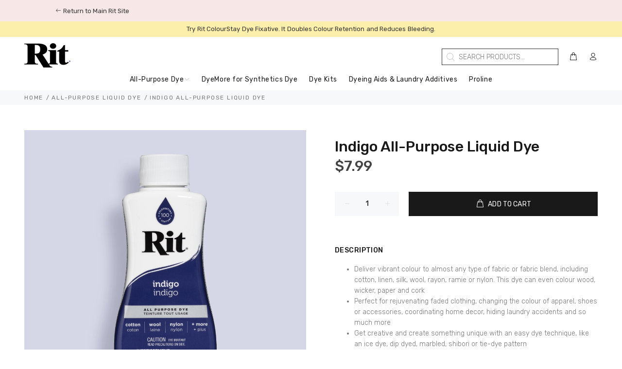

--- FILE ---
content_type: text/html; charset=utf-8
request_url: https://www.rit-dye.ca/collections/liquid-dye/products/rit-indigo-all-purpose-liquid-dye
body_size: 28610
content:
<!doctype html>
<!--[if IE 9]> <html class="ie9 no-js" lang="en"> <![endif]-->
<!--[if (gt IE 9)|!(IE)]><!--> <html class="no-js" lang="en"> <!--<![endif]-->
<head>
  <meta name="google-site-verification" content="vJIqkdVaPjjduaM7EGRjkxEIq_uw0ipTVoVEn4ziR2k" />
  <!-- Basic page needs ================================================== -->
  <meta charset="utf-8">
  <!--[if IE]><meta http-equiv="X-UA-Compatible" content="IE=edge,chrome=1"><![endif]-->
  <meta name="viewport" content="width=device-width,initial-scale=1">
  <meta name="theme-color" content="#191919">
  <meta name="keywords" content="Shopify Template" />
  <meta name="author" content="p-themes">
  <link rel="canonical" href="https://www.rit-dye.ca/products/rit-indigo-all-purpose-liquid-dye"><link rel="shortcut icon" href="//www.rit-dye.ca/cdn/shop/files/download_1_32x32.png?v=1684947843" type="image/png"><!-- Title and description ================================================== --><title>Indigo All-Purpose Liquid Dye
&ndash; Rit Dye Canada
</title><meta name="description" content="Deliver vibrant colour to almost any type of fabric or fabric blend, including cotton, linen, silk, wool, rayon, ramie or nylon. This dye can even colour wood, wicker, paper and cork Perfect for rejuvenating faded clothing, changing the colour of apparel, shoes or accessories, coordinating home decor, hiding laundry ac"><!-- Social meta ================================================== --><!-- /snippets/social-meta-tags.liquid -->




<meta property="og:site_name" content="Rit Dye Canada">
<meta property="og:url" content="https://www.rit-dye.ca/products/rit-indigo-all-purpose-liquid-dye">
<meta property="og:title" content="Indigo All-Purpose Liquid Dye">
<meta property="og:type" content="product">
<meta property="og:description" content="Deliver vibrant colour to almost any type of fabric or fabric blend, including cotton, linen, silk, wool, rayon, ramie or nylon. This dye can even colour wood, wicker, paper and cork Perfect for rejuvenating faded clothing, changing the colour of apparel, shoes or accessories, coordinating home decor, hiding laundry ac">

  <meta property="og:price:amount" content="7.99">
  <meta property="og:price:currency" content="CAD">

<meta property="og:image" content="http://www.rit-dye.ca/cdn/shop/products/indigo_fr_1200x1200.jpg?v=1653422785">
<meta property="og:image:secure_url" content="https://www.rit-dye.ca/cdn/shop/products/indigo_fr_1200x1200.jpg?v=1653422785">


<meta name="twitter:card" content="summary_large_image">
<meta name="twitter:title" content="Indigo All-Purpose Liquid Dye">
<meta name="twitter:description" content="Deliver vibrant colour to almost any type of fabric or fabric blend, including cotton, linen, silk, wool, rayon, ramie or nylon. This dye can even colour wood, wicker, paper and cork Perfect for rejuvenating faded clothing, changing the colour of apparel, shoes or accessories, coordinating home decor, hiding laundry ac">
<!-- Helpers ================================================== -->

  <!-- CSS ================================================== --><link href="https://fonts.googleapis.com/css?family=Rubik:100,200,300,400,500,600,700,800,900" rel="stylesheet" defer>
<link href="//www.rit-dye.ca/cdn/shop/t/4/assets/theme.css?v=30488659408185882421703331902" rel="stylesheet" type="text/css" media="all" />

<script src="//www.rit-dye.ca/cdn/shop/t/4/assets/jquery.min.js?v=146653844047132007351652438397" defer="defer"></script><!-- Header hook for plugins ================================================== -->
  <script>window.performance && window.performance.mark && window.performance.mark('shopify.content_for_header.start');</script><meta name="google-site-verification" content="vJIqkdVaPjjduaM7EGRjkxEIq_uw0ipTVoVEn4ziR2k">
<meta id="shopify-digital-wallet" name="shopify-digital-wallet" content="/64290914555/digital_wallets/dialog">
<meta name="shopify-checkout-api-token" content="05dbef47543b208f46b832dd8f962e6a">
<meta id="in-context-paypal-metadata" data-shop-id="64290914555" data-venmo-supported="false" data-environment="production" data-locale="en_US" data-paypal-v4="true" data-currency="CAD">
<link rel="alternate" hreflang="x-default" href="https://www.rit-dye.ca/products/rit-indigo-all-purpose-liquid-dye">
<link rel="alternate" hreflang="en" href="https://www.rit-dye.ca/products/rit-indigo-all-purpose-liquid-dye">
<link rel="alternate" hreflang="fr" href="https://www.rit-dye.ca/fr/products/rit-indigo-all-purpose-liquid-dye">
<link rel="alternate" type="application/json+oembed" href="https://www.rit-dye.ca/products/rit-indigo-all-purpose-liquid-dye.oembed">
<script async="async" src="/checkouts/internal/preloads.js?locale=en-CA"></script>
<link rel="preconnect" href="https://shop.app" crossorigin="anonymous">
<script async="async" src="https://shop.app/checkouts/internal/preloads.js?locale=en-CA&shop_id=64290914555" crossorigin="anonymous"></script>
<script id="apple-pay-shop-capabilities" type="application/json">{"shopId":64290914555,"countryCode":"CA","currencyCode":"CAD","merchantCapabilities":["supports3DS"],"merchantId":"gid:\/\/shopify\/Shop\/64290914555","merchantName":"Rit Dye Canada","requiredBillingContactFields":["postalAddress","email","phone"],"requiredShippingContactFields":["postalAddress","email","phone"],"shippingType":"shipping","supportedNetworks":["visa","masterCard","amex","discover","interac","jcb"],"total":{"type":"pending","label":"Rit Dye Canada","amount":"1.00"},"shopifyPaymentsEnabled":true,"supportsSubscriptions":true}</script>
<script id="shopify-features" type="application/json">{"accessToken":"05dbef47543b208f46b832dd8f962e6a","betas":["rich-media-storefront-analytics"],"domain":"www.rit-dye.ca","predictiveSearch":true,"shopId":64290914555,"locale":"en"}</script>
<script>var Shopify = Shopify || {};
Shopify.shop = "rit-dye-canada.myshopify.com";
Shopify.locale = "en";
Shopify.currency = {"active":"CAD","rate":"1.0"};
Shopify.country = "CA";
Shopify.theme = {"name":"BU Install-me-wokiee-v-2-0-4 30-07-21","id":132553801979,"schema_name":"Wokiee","schema_version":"2.0.4","theme_store_id":null,"role":"main"};
Shopify.theme.handle = "null";
Shopify.theme.style = {"id":null,"handle":null};
Shopify.cdnHost = "www.rit-dye.ca/cdn";
Shopify.routes = Shopify.routes || {};
Shopify.routes.root = "/";</script>
<script type="module">!function(o){(o.Shopify=o.Shopify||{}).modules=!0}(window);</script>
<script>!function(o){function n(){var o=[];function n(){o.push(Array.prototype.slice.apply(arguments))}return n.q=o,n}var t=o.Shopify=o.Shopify||{};t.loadFeatures=n(),t.autoloadFeatures=n()}(window);</script>
<script>
  window.ShopifyPay = window.ShopifyPay || {};
  window.ShopifyPay.apiHost = "shop.app\/pay";
  window.ShopifyPay.redirectState = null;
</script>
<script id="shop-js-analytics" type="application/json">{"pageType":"product"}</script>
<script defer="defer" async type="module" src="//www.rit-dye.ca/cdn/shopifycloud/shop-js/modules/v2/client.init-shop-cart-sync_C5BV16lS.en.esm.js"></script>
<script defer="defer" async type="module" src="//www.rit-dye.ca/cdn/shopifycloud/shop-js/modules/v2/chunk.common_CygWptCX.esm.js"></script>
<script type="module">
  await import("//www.rit-dye.ca/cdn/shopifycloud/shop-js/modules/v2/client.init-shop-cart-sync_C5BV16lS.en.esm.js");
await import("//www.rit-dye.ca/cdn/shopifycloud/shop-js/modules/v2/chunk.common_CygWptCX.esm.js");

  window.Shopify.SignInWithShop?.initShopCartSync?.({"fedCMEnabled":true,"windoidEnabled":true});

</script>
<script>
  window.Shopify = window.Shopify || {};
  if (!window.Shopify.featureAssets) window.Shopify.featureAssets = {};
  window.Shopify.featureAssets['shop-js'] = {"shop-cart-sync":["modules/v2/client.shop-cart-sync_ZFArdW7E.en.esm.js","modules/v2/chunk.common_CygWptCX.esm.js"],"init-fed-cm":["modules/v2/client.init-fed-cm_CmiC4vf6.en.esm.js","modules/v2/chunk.common_CygWptCX.esm.js"],"shop-button":["modules/v2/client.shop-button_tlx5R9nI.en.esm.js","modules/v2/chunk.common_CygWptCX.esm.js"],"shop-cash-offers":["modules/v2/client.shop-cash-offers_DOA2yAJr.en.esm.js","modules/v2/chunk.common_CygWptCX.esm.js","modules/v2/chunk.modal_D71HUcav.esm.js"],"init-windoid":["modules/v2/client.init-windoid_sURxWdc1.en.esm.js","modules/v2/chunk.common_CygWptCX.esm.js"],"shop-toast-manager":["modules/v2/client.shop-toast-manager_ClPi3nE9.en.esm.js","modules/v2/chunk.common_CygWptCX.esm.js"],"init-shop-email-lookup-coordinator":["modules/v2/client.init-shop-email-lookup-coordinator_B8hsDcYM.en.esm.js","modules/v2/chunk.common_CygWptCX.esm.js"],"init-shop-cart-sync":["modules/v2/client.init-shop-cart-sync_C5BV16lS.en.esm.js","modules/v2/chunk.common_CygWptCX.esm.js"],"avatar":["modules/v2/client.avatar_BTnouDA3.en.esm.js"],"pay-button":["modules/v2/client.pay-button_FdsNuTd3.en.esm.js","modules/v2/chunk.common_CygWptCX.esm.js"],"init-customer-accounts":["modules/v2/client.init-customer-accounts_DxDtT_ad.en.esm.js","modules/v2/client.shop-login-button_C5VAVYt1.en.esm.js","modules/v2/chunk.common_CygWptCX.esm.js","modules/v2/chunk.modal_D71HUcav.esm.js"],"init-shop-for-new-customer-accounts":["modules/v2/client.init-shop-for-new-customer-accounts_ChsxoAhi.en.esm.js","modules/v2/client.shop-login-button_C5VAVYt1.en.esm.js","modules/v2/chunk.common_CygWptCX.esm.js","modules/v2/chunk.modal_D71HUcav.esm.js"],"shop-login-button":["modules/v2/client.shop-login-button_C5VAVYt1.en.esm.js","modules/v2/chunk.common_CygWptCX.esm.js","modules/v2/chunk.modal_D71HUcav.esm.js"],"init-customer-accounts-sign-up":["modules/v2/client.init-customer-accounts-sign-up_CPSyQ0Tj.en.esm.js","modules/v2/client.shop-login-button_C5VAVYt1.en.esm.js","modules/v2/chunk.common_CygWptCX.esm.js","modules/v2/chunk.modal_D71HUcav.esm.js"],"shop-follow-button":["modules/v2/client.shop-follow-button_Cva4Ekp9.en.esm.js","modules/v2/chunk.common_CygWptCX.esm.js","modules/v2/chunk.modal_D71HUcav.esm.js"],"checkout-modal":["modules/v2/client.checkout-modal_BPM8l0SH.en.esm.js","modules/v2/chunk.common_CygWptCX.esm.js","modules/v2/chunk.modal_D71HUcav.esm.js"],"lead-capture":["modules/v2/client.lead-capture_Bi8yE_yS.en.esm.js","modules/v2/chunk.common_CygWptCX.esm.js","modules/v2/chunk.modal_D71HUcav.esm.js"],"shop-login":["modules/v2/client.shop-login_D6lNrXab.en.esm.js","modules/v2/chunk.common_CygWptCX.esm.js","modules/v2/chunk.modal_D71HUcav.esm.js"],"payment-terms":["modules/v2/client.payment-terms_CZxnsJam.en.esm.js","modules/v2/chunk.common_CygWptCX.esm.js","modules/v2/chunk.modal_D71HUcav.esm.js"]};
</script>
<script>(function() {
  var isLoaded = false;
  function asyncLoad() {
    if (isLoaded) return;
    isLoaded = true;
    var urls = ["https:\/\/cdn.hextom.com\/js\/freeshippingbar.js?shop=rit-dye-canada.myshopify.com"];
    for (var i = 0; i < urls.length; i++) {
      var s = document.createElement('script');
      s.type = 'text/javascript';
      s.async = true;
      s.src = urls[i];
      var x = document.getElementsByTagName('script')[0];
      x.parentNode.insertBefore(s, x);
    }
  };
  if(window.attachEvent) {
    window.attachEvent('onload', asyncLoad);
  } else {
    window.addEventListener('load', asyncLoad, false);
  }
})();</script>
<script id="__st">var __st={"a":64290914555,"offset":-18000,"reqid":"18798fc3-f415-40a6-89e9-d0346938f573-1768809480","pageurl":"www.rit-dye.ca\/collections\/liquid-dye\/products\/rit-indigo-all-purpose-liquid-dye","u":"2bf20de33d36","p":"product","rtyp":"product","rid":7697068359931};</script>
<script>window.ShopifyPaypalV4VisibilityTracking = true;</script>
<script id="captcha-bootstrap">!function(){'use strict';const t='contact',e='account',n='new_comment',o=[[t,t],['blogs',n],['comments',n],[t,'customer']],c=[[e,'customer_login'],[e,'guest_login'],[e,'recover_customer_password'],[e,'create_customer']],r=t=>t.map((([t,e])=>`form[action*='/${t}']:not([data-nocaptcha='true']) input[name='form_type'][value='${e}']`)).join(','),a=t=>()=>t?[...document.querySelectorAll(t)].map((t=>t.form)):[];function s(){const t=[...o],e=r(t);return a(e)}const i='password',u='form_key',d=['recaptcha-v3-token','g-recaptcha-response','h-captcha-response',i],f=()=>{try{return window.sessionStorage}catch{return}},m='__shopify_v',_=t=>t.elements[u];function p(t,e,n=!1){try{const o=window.sessionStorage,c=JSON.parse(o.getItem(e)),{data:r}=function(t){const{data:e,action:n}=t;return t[m]||n?{data:e,action:n}:{data:t,action:n}}(c);for(const[e,n]of Object.entries(r))t.elements[e]&&(t.elements[e].value=n);n&&o.removeItem(e)}catch(o){console.error('form repopulation failed',{error:o})}}const l='form_type',E='cptcha';function T(t){t.dataset[E]=!0}const w=window,h=w.document,L='Shopify',v='ce_forms',y='captcha';let A=!1;((t,e)=>{const n=(g='f06e6c50-85a8-45c8-87d0-21a2b65856fe',I='https://cdn.shopify.com/shopifycloud/storefront-forms-hcaptcha/ce_storefront_forms_captcha_hcaptcha.v1.5.2.iife.js',D={infoText:'Protected by hCaptcha',privacyText:'Privacy',termsText:'Terms'},(t,e,n)=>{const o=w[L][v],c=o.bindForm;if(c)return c(t,g,e,D).then(n);var r;o.q.push([[t,g,e,D],n]),r=I,A||(h.body.append(Object.assign(h.createElement('script'),{id:'captcha-provider',async:!0,src:r})),A=!0)});var g,I,D;w[L]=w[L]||{},w[L][v]=w[L][v]||{},w[L][v].q=[],w[L][y]=w[L][y]||{},w[L][y].protect=function(t,e){n(t,void 0,e),T(t)},Object.freeze(w[L][y]),function(t,e,n,w,h,L){const[v,y,A,g]=function(t,e,n){const i=e?o:[],u=t?c:[],d=[...i,...u],f=r(d),m=r(i),_=r(d.filter((([t,e])=>n.includes(e))));return[a(f),a(m),a(_),s()]}(w,h,L),I=t=>{const e=t.target;return e instanceof HTMLFormElement?e:e&&e.form},D=t=>v().includes(t);t.addEventListener('submit',(t=>{const e=I(t);if(!e)return;const n=D(e)&&!e.dataset.hcaptchaBound&&!e.dataset.recaptchaBound,o=_(e),c=g().includes(e)&&(!o||!o.value);(n||c)&&t.preventDefault(),c&&!n&&(function(t){try{if(!f())return;!function(t){const e=f();if(!e)return;const n=_(t);if(!n)return;const o=n.value;o&&e.removeItem(o)}(t);const e=Array.from(Array(32),(()=>Math.random().toString(36)[2])).join('');!function(t,e){_(t)||t.append(Object.assign(document.createElement('input'),{type:'hidden',name:u})),t.elements[u].value=e}(t,e),function(t,e){const n=f();if(!n)return;const o=[...t.querySelectorAll(`input[type='${i}']`)].map((({name:t})=>t)),c=[...d,...o],r={};for(const[a,s]of new FormData(t).entries())c.includes(a)||(r[a]=s);n.setItem(e,JSON.stringify({[m]:1,action:t.action,data:r}))}(t,e)}catch(e){console.error('failed to persist form',e)}}(e),e.submit())}));const S=(t,e)=>{t&&!t.dataset[E]&&(n(t,e.some((e=>e===t))),T(t))};for(const o of['focusin','change'])t.addEventListener(o,(t=>{const e=I(t);D(e)&&S(e,y())}));const B=e.get('form_key'),M=e.get(l),P=B&&M;t.addEventListener('DOMContentLoaded',(()=>{const t=y();if(P)for(const e of t)e.elements[l].value===M&&p(e,B);[...new Set([...A(),...v().filter((t=>'true'===t.dataset.shopifyCaptcha))])].forEach((e=>S(e,t)))}))}(h,new URLSearchParams(w.location.search),n,t,e,['guest_login'])})(!0,!0)}();</script>
<script integrity="sha256-4kQ18oKyAcykRKYeNunJcIwy7WH5gtpwJnB7kiuLZ1E=" data-source-attribution="shopify.loadfeatures" defer="defer" src="//www.rit-dye.ca/cdn/shopifycloud/storefront/assets/storefront/load_feature-a0a9edcb.js" crossorigin="anonymous"></script>
<script crossorigin="anonymous" defer="defer" src="//www.rit-dye.ca/cdn/shopifycloud/storefront/assets/shopify_pay/storefront-65b4c6d7.js?v=20250812"></script>
<script data-source-attribution="shopify.dynamic_checkout.dynamic.init">var Shopify=Shopify||{};Shopify.PaymentButton=Shopify.PaymentButton||{isStorefrontPortableWallets:!0,init:function(){window.Shopify.PaymentButton.init=function(){};var t=document.createElement("script");t.src="https://www.rit-dye.ca/cdn/shopifycloud/portable-wallets/latest/portable-wallets.en.js",t.type="module",document.head.appendChild(t)}};
</script>
<script data-source-attribution="shopify.dynamic_checkout.buyer_consent">
  function portableWalletsHideBuyerConsent(e){var t=document.getElementById("shopify-buyer-consent"),n=document.getElementById("shopify-subscription-policy-button");t&&n&&(t.classList.add("hidden"),t.setAttribute("aria-hidden","true"),n.removeEventListener("click",e))}function portableWalletsShowBuyerConsent(e){var t=document.getElementById("shopify-buyer-consent"),n=document.getElementById("shopify-subscription-policy-button");t&&n&&(t.classList.remove("hidden"),t.removeAttribute("aria-hidden"),n.addEventListener("click",e))}window.Shopify?.PaymentButton&&(window.Shopify.PaymentButton.hideBuyerConsent=portableWalletsHideBuyerConsent,window.Shopify.PaymentButton.showBuyerConsent=portableWalletsShowBuyerConsent);
</script>
<script data-source-attribution="shopify.dynamic_checkout.cart.bootstrap">document.addEventListener("DOMContentLoaded",(function(){function t(){return document.querySelector("shopify-accelerated-checkout-cart, shopify-accelerated-checkout")}if(t())Shopify.PaymentButton.init();else{new MutationObserver((function(e,n){t()&&(Shopify.PaymentButton.init(),n.disconnect())})).observe(document.body,{childList:!0,subtree:!0})}}));
</script>
<link id="shopify-accelerated-checkout-styles" rel="stylesheet" media="screen" href="https://www.rit-dye.ca/cdn/shopifycloud/portable-wallets/latest/accelerated-checkout-backwards-compat.css" crossorigin="anonymous">
<style id="shopify-accelerated-checkout-cart">
        #shopify-buyer-consent {
  margin-top: 1em;
  display: inline-block;
  width: 100%;
}

#shopify-buyer-consent.hidden {
  display: none;
}

#shopify-subscription-policy-button {
  background: none;
  border: none;
  padding: 0;
  text-decoration: underline;
  font-size: inherit;
  cursor: pointer;
}

#shopify-subscription-policy-button::before {
  box-shadow: none;
}

      </style>
<script id="sections-script" data-sections="promo-fixed" defer="defer" src="//www.rit-dye.ca/cdn/shop/t/4/compiled_assets/scripts.js?v=905"></script>
<script>window.performance && window.performance.mark && window.performance.mark('shopify.content_for_header.end');</script>
  <!-- /Header hook for plugins ================================================== --><!-- Global site tag (gtag.js) - Google Analytics -->
<script async src="https://www.googletagmanager.com/gtag/js?id=G-0BYNLHP5XN"></script>
<script>
  window.dataLayer = window.dataLayer || [];
  function gtag(){dataLayer.push(arguments);}
  gtag('js', new Date());

  gtag('config', 'G-0BYNLHP5XN');
</script>
  

    <!-- Upsell & Cross Sell Kit by Logbase - Starts -->
      <script src='https://upsell-app.logbase.io/lb-upsell.js?shop=rit-dye-uk.myshopify.com' defer></script>
    <!-- Upsell & Cross Sell Kit by Logbase - Ends -->
<!-- BEGIN app block: shopify://apps/transcy/blocks/switcher_embed_block/bce4f1c0-c18c-43b0-b0b2-a1aefaa44573 --><!-- BEGIN app snippet: fa_translate_core --><script>
    (function () {
        console.log("transcy ignore convert TC value",typeof transcy_ignoreConvertPrice != "undefined");
        
        function addMoneyTag(mutations, observer) {
            let currencyCookie = getCookieCore("transcy_currency");
            
            let shopifyCurrencyRegex = buildXPathQuery(
                window.ShopifyTC.shopifyCurrency.price_currency
            );
            let currencyRegex = buildCurrencyRegex(window.ShopifyTC.shopifyCurrency.price_currency)
            let tempTranscy = document.evaluate(shopifyCurrencyRegex, document, null, XPathResult.ORDERED_NODE_SNAPSHOT_TYPE, null);
            for (let iTranscy = 0; iTranscy < tempTranscy.snapshotLength; iTranscy++) {
                let elTranscy = tempTranscy.snapshotItem(iTranscy);
                if (elTranscy.innerHTML &&
                !elTranscy.classList.contains('transcy-money') && (typeof transcy_ignoreConvertPrice == "undefined" ||
                !transcy_ignoreConvertPrice?.some(className => elTranscy.classList?.contains(className))) && elTranscy?.childNodes?.length == 1) {
                    if (!window.ShopifyTC?.shopifyCurrency?.price_currency || currencyCookie == window.ShopifyTC?.currency?.active || !currencyCookie) {
                        addClassIfNotExists(elTranscy, 'notranslate');
                        continue;
                    }

                    elTranscy.classList.add('transcy-money');
                    let innerHTML = replaceMatches(elTranscy?.textContent, currencyRegex);
                    elTranscy.innerHTML = innerHTML;
                    if (!innerHTML.includes("tc-money")) {
                        addClassIfNotExists(elTranscy, 'notranslate');
                    }
                } 
                if (elTranscy.classList.contains('transcy-money') && !elTranscy?.innerHTML?.includes("tc-money")) {
                    addClassIfNotExists(elTranscy, 'notranslate');
                }
            }
        }
    
        function logChangesTranscy(mutations, observer) {
            const xpathQuery = `
                //*[text()[contains(.,"•tc")]] |
                //*[text()[contains(.,"tc")]] |
                //*[text()[contains(.,"transcy")]] |
                //textarea[@placeholder[contains(.,"transcy")]] |
                //textarea[@placeholder[contains(.,"tc")]] |
                //select[@placeholder[contains(.,"transcy")]] |
                //select[@placeholder[contains(.,"tc")]] |
                //input[@placeholder[contains(.,"tc")]] |
                //input[@value[contains(.,"tc")]] |
                //input[@value[contains(.,"transcy")]] |
                //*[text()[contains(.,"TC")]] |
                //textarea[@placeholder[contains(.,"TC")]] |
                //select[@placeholder[contains(.,"TC")]] |
                //input[@placeholder[contains(.,"TC")]] |
                //input[@value[contains(.,"TC")]]
            `;
            let tempTranscy = document.evaluate(xpathQuery, document, null, XPathResult.ORDERED_NODE_SNAPSHOT_TYPE, null);
            for (let iTranscy = 0; iTranscy < tempTranscy.snapshotLength; iTranscy++) {
                let elTranscy = tempTranscy.snapshotItem(iTranscy);
                let innerHtmlTranscy = elTranscy?.innerHTML ? elTranscy.innerHTML : "";
                if (innerHtmlTranscy && !["SCRIPT", "LINK", "STYLE"].includes(elTranscy.nodeName)) {
                    const textToReplace = [
                        '&lt;•tc&gt;', '&lt;/•tc&gt;', '&lt;tc&gt;', '&lt;/tc&gt;',
                        '&lt;transcy&gt;', '&lt;/transcy&gt;', '&amp;lt;tc&amp;gt;',
                        '&amp;lt;/tc&amp;gt;', '&lt;TRANSCY&gt;', '&lt;/TRANSCY&gt;',
                        '&lt;TC&gt;', '&lt;/TC&gt;'
                    ];
                    let containsTag = textToReplace.some(tag => innerHtmlTranscy.includes(tag));
                    if (containsTag) {
                        textToReplace.forEach(tag => {
                            innerHtmlTranscy = innerHtmlTranscy.replaceAll(tag, '');
                        });
                        elTranscy.innerHTML = innerHtmlTranscy;
                        elTranscy.setAttribute('translate', 'no');
                    }
    
                    const tagsToReplace = ['<•tc>', '</•tc>', '<tc>', '</tc>', '<transcy>', '</transcy>', '<TC>', '</TC>', '<TRANSCY>', '</TRANSCY>'];
                    if (tagsToReplace.some(tag => innerHtmlTranscy.includes(tag))) {
                        innerHtmlTranscy = innerHtmlTranscy.replace(/<(|\/)transcy>|<(|\/)tc>|<(|\/)•tc>/gi, "");
                        elTranscy.innerHTML = innerHtmlTranscy;
                        elTranscy.setAttribute('translate', 'no');
                    }
                }
                if (["INPUT"].includes(elTranscy.nodeName)) {
                    let valueInputTranscy = elTranscy.value.replaceAll("&lt;tc&gt;", "").replaceAll("&lt;/tc&gt;", "").replace(/<(|\/)transcy>|<(|\/)tc>/gi, "");
                    elTranscy.value = valueInputTranscy
                }
    
                if (["INPUT", "SELECT", "TEXTAREA"].includes(elTranscy.nodeName)) {
                    elTranscy.placeholder = elTranscy.placeholder.replaceAll("&lt;tc&gt;", "").replaceAll("&lt;/tc&gt;", "").replace(/<(|\/)transcy>|<(|\/)tc>/gi, "");
                }
            }
            addMoneyTag(mutations, observer)
        }
        const observerOptionsTranscy = {
            subtree: true,
            childList: true
        };
        const observerTranscy = new MutationObserver(logChangesTranscy);
        observerTranscy.observe(document.documentElement, observerOptionsTranscy);
    })();

    const addClassIfNotExists = (element, className) => {
        if (!element.classList.contains(className)) {
            element.classList.add(className);
        }
    };
    
    const replaceMatches = (content, currencyRegex) => {
        let arrCurrencies = content.match(currencyRegex);
    
        if (arrCurrencies?.length && content === arrCurrencies[0]) {
            return content;
        }
        return (
            arrCurrencies?.reduce((string, oldVal, index) => {
                const hasSpaceBefore = string.match(new RegExp(`\\s${oldVal}`));
                const hasSpaceAfter = string.match(new RegExp(`${oldVal}\\s`));
                let eleCurrencyConvert = `<tc-money translate="no">${arrCurrencies[index]}</tc-money>`;
                if (hasSpaceBefore) eleCurrencyConvert = ` ${eleCurrencyConvert}`;
                if (hasSpaceAfter) eleCurrencyConvert = `${eleCurrencyConvert} `;
                if (string.includes("tc-money")) {
                    return string;
                }
                return string?.replaceAll(oldVal, eleCurrencyConvert);
            }, content) || content
        );
        return result;
    };
    
    const unwrapCurrencySpan = (text) => {
        return text.replace(/<span[^>]*>(.*?)<\/span>/gi, "$1");
    };

    const getSymbolsAndCodes = (text)=>{
        let numberPattern = "\\d+(?:[.,]\\d+)*(?:[.,]\\d+)?(?:\\s?\\d+)?"; // Chỉ tối đa 1 khoảng trắng
        let textWithoutCurrencySpan = unwrapCurrencySpan(text);
        let symbolsAndCodes = textWithoutCurrencySpan
            .trim()
            .replace(new RegExp(numberPattern, "g"), "")
            .split(/\s+/) // Loại bỏ khoảng trắng dư thừa
            .filter((el) => el);

        if (!Array.isArray(symbolsAndCodes) || symbolsAndCodes.length === 0) {
            throw new Error("symbolsAndCodes must be a non-empty array.");
        }

        return symbolsAndCodes;
    }
    
    const buildCurrencyRegex = (text) => {
       let symbolsAndCodes = getSymbolsAndCodes(text)
       let patterns = createCurrencyRegex(symbolsAndCodes)

       return new RegExp(`(${patterns.join("|")})`, "g");
    };

    const createCurrencyRegex = (symbolsAndCodes)=>{
        const escape = (str) => str.replace(/[-/\\^$*+?.()|[\]{}]/g, "\\$&");
        const [s1, s2] = [escape(symbolsAndCodes[0]), escape(symbolsAndCodes[1] || "")];
        const space = "\\s?";
        const numberPattern = "\\d+(?:[.,]\\d+)*(?:[.,]\\d+)?(?:\\s?\\d+)?"; 
        const patterns = [];
        if (s1 && s2) {
            patterns.push(
                `${s1}${space}${numberPattern}${space}${s2}`,
                `${s2}${space}${numberPattern}${space}${s1}`,
                `${s2}${space}${s1}${space}${numberPattern}`,
                `${s1}${space}${s2}${space}${numberPattern}`
            );
        }
        if (s1) {
            patterns.push(`${s1}${space}${numberPattern}`);
            patterns.push(`${numberPattern}${space}${s1}`);
        }

        if (s2) {
            patterns.push(`${s2}${space}${numberPattern}`);
            patterns.push(`${numberPattern}${space}${s2}`);
        }
        return patterns;
    }
    
    const getCookieCore = function (name) {
        var nameEQ = name + "=";
        var ca = document.cookie.split(';');
        for (var i = 0; i < ca.length; i++) {
            var c = ca[i];
            while (c.charAt(0) == ' ') c = c.substring(1, c.length);
            if (c.indexOf(nameEQ) == 0) return c.substring(nameEQ.length, c.length);
        }
        return null;
    };
    
    const buildXPathQuery = (text) => {
        let numberPattern = "\\d+(?:[.,]\\d+)*"; // Bỏ `matches()`
        let symbolAndCodes = text.replace(/<span[^>]*>(.*?)<\/span>/gi, "$1")
            .trim()
            .replace(new RegExp(numberPattern, "g"), "")
            .split(" ")
            ?.filter((el) => el);
    
        if (!symbolAndCodes || !Array.isArray(symbolAndCodes) || symbolAndCodes.length === 0) {
            throw new Error("symbolAndCodes must be a non-empty array.");
        }
    
        // Escape ký tự đặc biệt trong XPath
        const escapeXPath = (str) => str.replace(/(["'])/g, "\\$1");
    
        // Danh sách thẻ HTML cần tìm
        const allowedTags = ["div", "span", "p", "strong", "b", "h1", "h2", "h3", "h4", "h5", "h6", "td", "li", "font", "dd", 'a', 'font', 's'];
    
        // Tạo điều kiện contains() cho từng symbol hoặc code
        const conditions = symbolAndCodes
            .map((symbol) =>
                `(contains(text(), "${escapeXPath(symbol)}") and (contains(text(), "0") or contains(text(), "1") or contains(text(), "2") or contains(text(), "3") or contains(text(), "4") or contains(text(), "5") or contains(text(), "6") or contains(text(), "7") or contains(text(), "8") or contains(text(), "9")) )`
            )
            .join(" or ");
    
        // Tạo XPath Query (Chỉ tìm trong các thẻ HTML, không tìm trong input)
        const xpathQuery = allowedTags
            .map((tag) => `//${tag}[${conditions}]`)
            .join(" | ");
    
        return xpathQuery;
    };
    
    window.ShopifyTC = {};
    ShopifyTC.shop = "www.rit-dye.ca";
    ShopifyTC.locale = "en";
    ShopifyTC.currency = {"active":"CAD", "rate":""};
    ShopifyTC.country = "CA";
    ShopifyTC.designMode = false;
    ShopifyTC.theme = {};
    ShopifyTC.cdnHost = "";
    ShopifyTC.routes = {};
    ShopifyTC.routes.root = "/";
    ShopifyTC.store_id = 64290914555;
    ShopifyTC.page_type = "product";
    ShopifyTC.resource_id = "";
    ShopifyTC.resource_description = "";
    ShopifyTC.market_id = 8185970939;
    switch (ShopifyTC.page_type) {
        case "product":
            ShopifyTC.resource_id = 7697068359931;
            ShopifyTC.resource_description = "\u003cul\u003e\n\u003cli data-olk-copy-source=\"MailCompose\"\u003eDeliver vibrant colour to almost any type of fabric or fabric blend, including cotton, linen, silk, wool, rayon, ramie or nylon. This dye can even colour wood, wicker, paper and cork\u003c\/li\u003e\n\u003cli\u003ePerfect for rejuvenating faded clothing, changing the colour of apparel, shoes or accessories, coordinating home decor, hiding laundry accidents and so much more\u003c\/li\u003e\n\u003cli\u003eGet creative and create something unique with an easy dye technique, like an ice dye, dip dyed, marbled, shibori or tie-dye pattern\u003c\/li\u003e\n\u003cli\u003eWith 500+ colour recipes available on Rit's website, it is almost certain you'll find the right colour for your needs\u003c\/li\u003e\n\u003cli\u003eIf dyeing fabric with 35% or more polyester, acrylic or acetate, use Rit DyeMore Synthetic Fiber Dye instead\u003c\/li\u003e\n\u003c\/ul\u003e"
            break;
        case "article":
            ShopifyTC.resource_id = null;
            ShopifyTC.resource_description = null
            break;
        case "blog":
            ShopifyTC.resource_id = null;
            break;
        case "collection":
            ShopifyTC.resource_id = 395336188155;
            ShopifyTC.resource_description = ""
            break;
        case "policy":
            ShopifyTC.resource_id = null;
            ShopifyTC.resource_description = null
            break;
        case "page":
            ShopifyTC.resource_id = null;
            ShopifyTC.resource_description = null
            break;
        default:
            break;
    }

    window.ShopifyTC.shopifyCurrency={
        "price": `0.01`,
        "price_currency": `<span class=transcy-money>$0.01 CAD</span>`,
        "currency": `CAD`
    }


    if(typeof(transcy_appEmbed) == 'undefined'){
        transcy_switcherVersion = "1744391337";
        transcy_productMediaVersion = "";
        transcy_collectionMediaVersion = "";
        transcy_otherMediaVersion = "";
        transcy_productId = "7697068359931";
        transcy_shopName = "Rit Dye Canada";
        transcy_currenciesPaymentPublish = [];
        transcy_curencyDefault = "CAD";transcy_currenciesPaymentPublish.push("CAD");
        transcy_shopifyLocales = [{"shop_locale":{"locale":"en","enabled":true,"primary":true,"published":true}},{"shop_locale":{"locale":"fr","enabled":true,"primary":false,"published":true}}];
        transcy_moneyFormat = "<span class=transcy-money>${{amount}}</span>";

        function domLoadedTranscy () {
            let cdnScriptTC = typeof(transcy_cdn) != 'undefined' ? (transcy_cdn+'/transcy.js') : "https://cdn.shopify.com/extensions/019bbfa6-be8b-7e64-b8d4-927a6591272a/transcy-294/assets/transcy.js";
            let cdnLinkTC = typeof(transcy_cdn) != 'undefined' ? (transcy_cdn+'/transcy.css') :  "https://cdn.shopify.com/extensions/019bbfa6-be8b-7e64-b8d4-927a6591272a/transcy-294/assets/transcy.css";
            let scriptTC = document.createElement('script');
            scriptTC.type = 'text/javascript';
            scriptTC.defer = true;
            scriptTC.src = cdnScriptTC;
            scriptTC.id = "transcy-script";
            document.head.appendChild(scriptTC);

            let linkTC = document.createElement('link');
            linkTC.rel = 'stylesheet'; 
            linkTC.type = 'text/css';
            linkTC.href = cdnLinkTC;
            linkTC.id = "transcy-style";
            document.head.appendChild(linkTC); 
        }


        if (document.readyState === 'interactive' || document.readyState === 'complete') {
            domLoadedTranscy();
        } else {
            document.addEventListener("DOMContentLoaded", function () {
                domLoadedTranscy();
            });
        }
    }
</script>
<!-- END app snippet -->


<!-- END app block --><script src="https://cdn.shopify.com/extensions/019b7cd0-6587-73c3-9937-bcc2249fa2c4/lb-upsell-227/assets/lb-selleasy.js" type="text/javascript" defer="defer"></script>
<link href="https://monorail-edge.shopifysvc.com" rel="dns-prefetch">
<script>(function(){if ("sendBeacon" in navigator && "performance" in window) {try {var session_token_from_headers = performance.getEntriesByType('navigation')[0].serverTiming.find(x => x.name == '_s').description;} catch {var session_token_from_headers = undefined;}var session_cookie_matches = document.cookie.match(/_shopify_s=([^;]*)/);var session_token_from_cookie = session_cookie_matches && session_cookie_matches.length === 2 ? session_cookie_matches[1] : "";var session_token = session_token_from_headers || session_token_from_cookie || "";function handle_abandonment_event(e) {var entries = performance.getEntries().filter(function(entry) {return /monorail-edge.shopifysvc.com/.test(entry.name);});if (!window.abandonment_tracked && entries.length === 0) {window.abandonment_tracked = true;var currentMs = Date.now();var navigation_start = performance.timing.navigationStart;var payload = {shop_id: 64290914555,url: window.location.href,navigation_start,duration: currentMs - navigation_start,session_token,page_type: "product"};window.navigator.sendBeacon("https://monorail-edge.shopifysvc.com/v1/produce", JSON.stringify({schema_id: "online_store_buyer_site_abandonment/1.1",payload: payload,metadata: {event_created_at_ms: currentMs,event_sent_at_ms: currentMs}}));}}window.addEventListener('pagehide', handle_abandonment_event);}}());</script>
<script id="web-pixels-manager-setup">(function e(e,d,r,n,o){if(void 0===o&&(o={}),!Boolean(null===(a=null===(i=window.Shopify)||void 0===i?void 0:i.analytics)||void 0===a?void 0:a.replayQueue)){var i,a;window.Shopify=window.Shopify||{};var t=window.Shopify;t.analytics=t.analytics||{};var s=t.analytics;s.replayQueue=[],s.publish=function(e,d,r){return s.replayQueue.push([e,d,r]),!0};try{self.performance.mark("wpm:start")}catch(e){}var l=function(){var e={modern:/Edge?\/(1{2}[4-9]|1[2-9]\d|[2-9]\d{2}|\d{4,})\.\d+(\.\d+|)|Firefox\/(1{2}[4-9]|1[2-9]\d|[2-9]\d{2}|\d{4,})\.\d+(\.\d+|)|Chrom(ium|e)\/(9{2}|\d{3,})\.\d+(\.\d+|)|(Maci|X1{2}).+ Version\/(15\.\d+|(1[6-9]|[2-9]\d|\d{3,})\.\d+)([,.]\d+|)( \(\w+\)|)( Mobile\/\w+|) Safari\/|Chrome.+OPR\/(9{2}|\d{3,})\.\d+\.\d+|(CPU[ +]OS|iPhone[ +]OS|CPU[ +]iPhone|CPU IPhone OS|CPU iPad OS)[ +]+(15[._]\d+|(1[6-9]|[2-9]\d|\d{3,})[._]\d+)([._]\d+|)|Android:?[ /-](13[3-9]|1[4-9]\d|[2-9]\d{2}|\d{4,})(\.\d+|)(\.\d+|)|Android.+Firefox\/(13[5-9]|1[4-9]\d|[2-9]\d{2}|\d{4,})\.\d+(\.\d+|)|Android.+Chrom(ium|e)\/(13[3-9]|1[4-9]\d|[2-9]\d{2}|\d{4,})\.\d+(\.\d+|)|SamsungBrowser\/([2-9]\d|\d{3,})\.\d+/,legacy:/Edge?\/(1[6-9]|[2-9]\d|\d{3,})\.\d+(\.\d+|)|Firefox\/(5[4-9]|[6-9]\d|\d{3,})\.\d+(\.\d+|)|Chrom(ium|e)\/(5[1-9]|[6-9]\d|\d{3,})\.\d+(\.\d+|)([\d.]+$|.*Safari\/(?![\d.]+ Edge\/[\d.]+$))|(Maci|X1{2}).+ Version\/(10\.\d+|(1[1-9]|[2-9]\d|\d{3,})\.\d+)([,.]\d+|)( \(\w+\)|)( Mobile\/\w+|) Safari\/|Chrome.+OPR\/(3[89]|[4-9]\d|\d{3,})\.\d+\.\d+|(CPU[ +]OS|iPhone[ +]OS|CPU[ +]iPhone|CPU IPhone OS|CPU iPad OS)[ +]+(10[._]\d+|(1[1-9]|[2-9]\d|\d{3,})[._]\d+)([._]\d+|)|Android:?[ /-](13[3-9]|1[4-9]\d|[2-9]\d{2}|\d{4,})(\.\d+|)(\.\d+|)|Mobile Safari.+OPR\/([89]\d|\d{3,})\.\d+\.\d+|Android.+Firefox\/(13[5-9]|1[4-9]\d|[2-9]\d{2}|\d{4,})\.\d+(\.\d+|)|Android.+Chrom(ium|e)\/(13[3-9]|1[4-9]\d|[2-9]\d{2}|\d{4,})\.\d+(\.\d+|)|Android.+(UC? ?Browser|UCWEB|U3)[ /]?(15\.([5-9]|\d{2,})|(1[6-9]|[2-9]\d|\d{3,})\.\d+)\.\d+|SamsungBrowser\/(5\.\d+|([6-9]|\d{2,})\.\d+)|Android.+MQ{2}Browser\/(14(\.(9|\d{2,})|)|(1[5-9]|[2-9]\d|\d{3,})(\.\d+|))(\.\d+|)|K[Aa][Ii]OS\/(3\.\d+|([4-9]|\d{2,})\.\d+)(\.\d+|)/},d=e.modern,r=e.legacy,n=navigator.userAgent;return n.match(d)?"modern":n.match(r)?"legacy":"unknown"}(),u="modern"===l?"modern":"legacy",c=(null!=n?n:{modern:"",legacy:""})[u],f=function(e){return[e.baseUrl,"/wpm","/b",e.hashVersion,"modern"===e.buildTarget?"m":"l",".js"].join("")}({baseUrl:d,hashVersion:r,buildTarget:u}),m=function(e){var d=e.version,r=e.bundleTarget,n=e.surface,o=e.pageUrl,i=e.monorailEndpoint;return{emit:function(e){var a=e.status,t=e.errorMsg,s=(new Date).getTime(),l=JSON.stringify({metadata:{event_sent_at_ms:s},events:[{schema_id:"web_pixels_manager_load/3.1",payload:{version:d,bundle_target:r,page_url:o,status:a,surface:n,error_msg:t},metadata:{event_created_at_ms:s}}]});if(!i)return console&&console.warn&&console.warn("[Web Pixels Manager] No Monorail endpoint provided, skipping logging."),!1;try{return self.navigator.sendBeacon.bind(self.navigator)(i,l)}catch(e){}var u=new XMLHttpRequest;try{return u.open("POST",i,!0),u.setRequestHeader("Content-Type","text/plain"),u.send(l),!0}catch(e){return console&&console.warn&&console.warn("[Web Pixels Manager] Got an unhandled error while logging to Monorail."),!1}}}}({version:r,bundleTarget:l,surface:e.surface,pageUrl:self.location.href,monorailEndpoint:e.monorailEndpoint});try{o.browserTarget=l,function(e){var d=e.src,r=e.async,n=void 0===r||r,o=e.onload,i=e.onerror,a=e.sri,t=e.scriptDataAttributes,s=void 0===t?{}:t,l=document.createElement("script"),u=document.querySelector("head"),c=document.querySelector("body");if(l.async=n,l.src=d,a&&(l.integrity=a,l.crossOrigin="anonymous"),s)for(var f in s)if(Object.prototype.hasOwnProperty.call(s,f))try{l.dataset[f]=s[f]}catch(e){}if(o&&l.addEventListener("load",o),i&&l.addEventListener("error",i),u)u.appendChild(l);else{if(!c)throw new Error("Did not find a head or body element to append the script");c.appendChild(l)}}({src:f,async:!0,onload:function(){if(!function(){var e,d;return Boolean(null===(d=null===(e=window.Shopify)||void 0===e?void 0:e.analytics)||void 0===d?void 0:d.initialized)}()){var d=window.webPixelsManager.init(e)||void 0;if(d){var r=window.Shopify.analytics;r.replayQueue.forEach((function(e){var r=e[0],n=e[1],o=e[2];d.publishCustomEvent(r,n,o)})),r.replayQueue=[],r.publish=d.publishCustomEvent,r.visitor=d.visitor,r.initialized=!0}}},onerror:function(){return m.emit({status:"failed",errorMsg:"".concat(f," has failed to load")})},sri:function(e){var d=/^sha384-[A-Za-z0-9+/=]+$/;return"string"==typeof e&&d.test(e)}(c)?c:"",scriptDataAttributes:o}),m.emit({status:"loading"})}catch(e){m.emit({status:"failed",errorMsg:(null==e?void 0:e.message)||"Unknown error"})}}})({shopId: 64290914555,storefrontBaseUrl: "https://www.rit-dye.ca",extensionsBaseUrl: "https://extensions.shopifycdn.com/cdn/shopifycloud/web-pixels-manager",monorailEndpoint: "https://monorail-edge.shopifysvc.com/unstable/produce_batch",surface: "storefront-renderer",enabledBetaFlags: ["2dca8a86"],webPixelsConfigList: [{"id":"614039803","configuration":"{\"accountID\":\"selleasy-metrics-track\"}","eventPayloadVersion":"v1","runtimeContext":"STRICT","scriptVersion":"5aac1f99a8ca74af74cea751ede503d2","type":"APP","apiClientId":5519923,"privacyPurposes":[],"dataSharingAdjustments":{"protectedCustomerApprovalScopes":["read_customer_email","read_customer_name","read_customer_personal_data"]}},{"id":"466157819","configuration":"{\"config\":\"{\\\"pixel_id\\\":\\\"G-TV9XY9D2HZ\\\",\\\"target_country\\\":\\\"CA\\\",\\\"gtag_events\\\":[{\\\"type\\\":\\\"search\\\",\\\"action_label\\\":\\\"G-TV9XY9D2HZ\\\"},{\\\"type\\\":\\\"begin_checkout\\\",\\\"action_label\\\":\\\"G-TV9XY9D2HZ\\\"},{\\\"type\\\":\\\"view_item\\\",\\\"action_label\\\":[\\\"G-TV9XY9D2HZ\\\",\\\"MC-WBVG2X6NDT\\\"]},{\\\"type\\\":\\\"purchase\\\",\\\"action_label\\\":[\\\"G-TV9XY9D2HZ\\\",\\\"MC-WBVG2X6NDT\\\"]},{\\\"type\\\":\\\"page_view\\\",\\\"action_label\\\":[\\\"G-TV9XY9D2HZ\\\",\\\"MC-WBVG2X6NDT\\\"]},{\\\"type\\\":\\\"add_payment_info\\\",\\\"action_label\\\":\\\"G-TV9XY9D2HZ\\\"},{\\\"type\\\":\\\"add_to_cart\\\",\\\"action_label\\\":\\\"G-TV9XY9D2HZ\\\"}],\\\"enable_monitoring_mode\\\":false}\"}","eventPayloadVersion":"v1","runtimeContext":"OPEN","scriptVersion":"b2a88bafab3e21179ed38636efcd8a93","type":"APP","apiClientId":1780363,"privacyPurposes":[],"dataSharingAdjustments":{"protectedCustomerApprovalScopes":["read_customer_address","read_customer_email","read_customer_name","read_customer_personal_data","read_customer_phone"]}},{"id":"shopify-app-pixel","configuration":"{}","eventPayloadVersion":"v1","runtimeContext":"STRICT","scriptVersion":"0450","apiClientId":"shopify-pixel","type":"APP","privacyPurposes":["ANALYTICS","MARKETING"]},{"id":"shopify-custom-pixel","eventPayloadVersion":"v1","runtimeContext":"LAX","scriptVersion":"0450","apiClientId":"shopify-pixel","type":"CUSTOM","privacyPurposes":["ANALYTICS","MARKETING"]}],isMerchantRequest: false,initData: {"shop":{"name":"Rit Dye Canada","paymentSettings":{"currencyCode":"CAD"},"myshopifyDomain":"rit-dye-canada.myshopify.com","countryCode":"CA","storefrontUrl":"https:\/\/www.rit-dye.ca"},"customer":null,"cart":null,"checkout":null,"productVariants":[{"price":{"amount":7.99,"currencyCode":"CAD"},"product":{"title":"Indigo All-Purpose Liquid Dye","vendor":"Rit Dye","id":"7697068359931","untranslatedTitle":"Indigo All-Purpose Liquid Dye","url":"\/products\/rit-indigo-all-purpose-liquid-dye","type":"All-Purpose Liquid Dye"},"id":"43452498870523","image":{"src":"\/\/www.rit-dye.ca\/cdn\/shop\/products\/indigo_fr.jpg?v=1653422785"},"sku":"20626704","title":"Default Title","untranslatedTitle":"Default Title"}],"purchasingCompany":null},},"https://www.rit-dye.ca/cdn","fcfee988w5aeb613cpc8e4bc33m6693e112",{"modern":"","legacy":""},{"shopId":"64290914555","storefrontBaseUrl":"https:\/\/www.rit-dye.ca","extensionBaseUrl":"https:\/\/extensions.shopifycdn.com\/cdn\/shopifycloud\/web-pixels-manager","surface":"storefront-renderer","enabledBetaFlags":"[\"2dca8a86\"]","isMerchantRequest":"false","hashVersion":"fcfee988w5aeb613cpc8e4bc33m6693e112","publish":"custom","events":"[[\"page_viewed\",{}],[\"product_viewed\",{\"productVariant\":{\"price\":{\"amount\":7.99,\"currencyCode\":\"CAD\"},\"product\":{\"title\":\"Indigo All-Purpose Liquid Dye\",\"vendor\":\"Rit Dye\",\"id\":\"7697068359931\",\"untranslatedTitle\":\"Indigo All-Purpose Liquid Dye\",\"url\":\"\/products\/rit-indigo-all-purpose-liquid-dye\",\"type\":\"All-Purpose Liquid Dye\"},\"id\":\"43452498870523\",\"image\":{\"src\":\"\/\/www.rit-dye.ca\/cdn\/shop\/products\/indigo_fr.jpg?v=1653422785\"},\"sku\":\"20626704\",\"title\":\"Default Title\",\"untranslatedTitle\":\"Default Title\"}}]]"});</script><script>
  window.ShopifyAnalytics = window.ShopifyAnalytics || {};
  window.ShopifyAnalytics.meta = window.ShopifyAnalytics.meta || {};
  window.ShopifyAnalytics.meta.currency = 'CAD';
  var meta = {"product":{"id":7697068359931,"gid":"gid:\/\/shopify\/Product\/7697068359931","vendor":"Rit Dye","type":"All-Purpose Liquid Dye","handle":"rit-indigo-all-purpose-liquid-dye","variants":[{"id":43452498870523,"price":799,"name":"Indigo All-Purpose Liquid Dye","public_title":null,"sku":"20626704"}],"remote":false},"page":{"pageType":"product","resourceType":"product","resourceId":7697068359931,"requestId":"18798fc3-f415-40a6-89e9-d0346938f573-1768809480"}};
  for (var attr in meta) {
    window.ShopifyAnalytics.meta[attr] = meta[attr];
  }
</script>
<script class="analytics">
  (function () {
    var customDocumentWrite = function(content) {
      var jquery = null;

      if (window.jQuery) {
        jquery = window.jQuery;
      } else if (window.Checkout && window.Checkout.$) {
        jquery = window.Checkout.$;
      }

      if (jquery) {
        jquery('body').append(content);
      }
    };

    var hasLoggedConversion = function(token) {
      if (token) {
        return document.cookie.indexOf('loggedConversion=' + token) !== -1;
      }
      return false;
    }

    var setCookieIfConversion = function(token) {
      if (token) {
        var twoMonthsFromNow = new Date(Date.now());
        twoMonthsFromNow.setMonth(twoMonthsFromNow.getMonth() + 2);

        document.cookie = 'loggedConversion=' + token + '; expires=' + twoMonthsFromNow;
      }
    }

    var trekkie = window.ShopifyAnalytics.lib = window.trekkie = window.trekkie || [];
    if (trekkie.integrations) {
      return;
    }
    trekkie.methods = [
      'identify',
      'page',
      'ready',
      'track',
      'trackForm',
      'trackLink'
    ];
    trekkie.factory = function(method) {
      return function() {
        var args = Array.prototype.slice.call(arguments);
        args.unshift(method);
        trekkie.push(args);
        return trekkie;
      };
    };
    for (var i = 0; i < trekkie.methods.length; i++) {
      var key = trekkie.methods[i];
      trekkie[key] = trekkie.factory(key);
    }
    trekkie.load = function(config) {
      trekkie.config = config || {};
      trekkie.config.initialDocumentCookie = document.cookie;
      var first = document.getElementsByTagName('script')[0];
      var script = document.createElement('script');
      script.type = 'text/javascript';
      script.onerror = function(e) {
        var scriptFallback = document.createElement('script');
        scriptFallback.type = 'text/javascript';
        scriptFallback.onerror = function(error) {
                var Monorail = {
      produce: function produce(monorailDomain, schemaId, payload) {
        var currentMs = new Date().getTime();
        var event = {
          schema_id: schemaId,
          payload: payload,
          metadata: {
            event_created_at_ms: currentMs,
            event_sent_at_ms: currentMs
          }
        };
        return Monorail.sendRequest("https://" + monorailDomain + "/v1/produce", JSON.stringify(event));
      },
      sendRequest: function sendRequest(endpointUrl, payload) {
        // Try the sendBeacon API
        if (window && window.navigator && typeof window.navigator.sendBeacon === 'function' && typeof window.Blob === 'function' && !Monorail.isIos12()) {
          var blobData = new window.Blob([payload], {
            type: 'text/plain'
          });

          if (window.navigator.sendBeacon(endpointUrl, blobData)) {
            return true;
          } // sendBeacon was not successful

        } // XHR beacon

        var xhr = new XMLHttpRequest();

        try {
          xhr.open('POST', endpointUrl);
          xhr.setRequestHeader('Content-Type', 'text/plain');
          xhr.send(payload);
        } catch (e) {
          console.log(e);
        }

        return false;
      },
      isIos12: function isIos12() {
        return window.navigator.userAgent.lastIndexOf('iPhone; CPU iPhone OS 12_') !== -1 || window.navigator.userAgent.lastIndexOf('iPad; CPU OS 12_') !== -1;
      }
    };
    Monorail.produce('monorail-edge.shopifysvc.com',
      'trekkie_storefront_load_errors/1.1',
      {shop_id: 64290914555,
      theme_id: 132553801979,
      app_name: "storefront",
      context_url: window.location.href,
      source_url: "//www.rit-dye.ca/cdn/s/trekkie.storefront.cd680fe47e6c39ca5d5df5f0a32d569bc48c0f27.min.js"});

        };
        scriptFallback.async = true;
        scriptFallback.src = '//www.rit-dye.ca/cdn/s/trekkie.storefront.cd680fe47e6c39ca5d5df5f0a32d569bc48c0f27.min.js';
        first.parentNode.insertBefore(scriptFallback, first);
      };
      script.async = true;
      script.src = '//www.rit-dye.ca/cdn/s/trekkie.storefront.cd680fe47e6c39ca5d5df5f0a32d569bc48c0f27.min.js';
      first.parentNode.insertBefore(script, first);
    };
    trekkie.load(
      {"Trekkie":{"appName":"storefront","development":false,"defaultAttributes":{"shopId":64290914555,"isMerchantRequest":null,"themeId":132553801979,"themeCityHash":"17232631662236765023","contentLanguage":"en","currency":"CAD","eventMetadataId":"c32f624a-988a-4c73-b99a-cef10b3c5111"},"isServerSideCookieWritingEnabled":true,"monorailRegion":"shop_domain","enabledBetaFlags":["65f19447"]},"Session Attribution":{},"S2S":{"facebookCapiEnabled":false,"source":"trekkie-storefront-renderer","apiClientId":580111}}
    );

    var loaded = false;
    trekkie.ready(function() {
      if (loaded) return;
      loaded = true;

      window.ShopifyAnalytics.lib = window.trekkie;

      var originalDocumentWrite = document.write;
      document.write = customDocumentWrite;
      try { window.ShopifyAnalytics.merchantGoogleAnalytics.call(this); } catch(error) {};
      document.write = originalDocumentWrite;

      window.ShopifyAnalytics.lib.page(null,{"pageType":"product","resourceType":"product","resourceId":7697068359931,"requestId":"18798fc3-f415-40a6-89e9-d0346938f573-1768809480","shopifyEmitted":true});

      var match = window.location.pathname.match(/checkouts\/(.+)\/(thank_you|post_purchase)/)
      var token = match? match[1]: undefined;
      if (!hasLoggedConversion(token)) {
        setCookieIfConversion(token);
        window.ShopifyAnalytics.lib.track("Viewed Product",{"currency":"CAD","variantId":43452498870523,"productId":7697068359931,"productGid":"gid:\/\/shopify\/Product\/7697068359931","name":"Indigo All-Purpose Liquid Dye","price":"7.99","sku":"20626704","brand":"Rit Dye","variant":null,"category":"All-Purpose Liquid Dye","nonInteraction":true,"remote":false},undefined,undefined,{"shopifyEmitted":true});
      window.ShopifyAnalytics.lib.track("monorail:\/\/trekkie_storefront_viewed_product\/1.1",{"currency":"CAD","variantId":43452498870523,"productId":7697068359931,"productGid":"gid:\/\/shopify\/Product\/7697068359931","name":"Indigo All-Purpose Liquid Dye","price":"7.99","sku":"20626704","brand":"Rit Dye","variant":null,"category":"All-Purpose Liquid Dye","nonInteraction":true,"remote":false,"referer":"https:\/\/www.rit-dye.ca\/collections\/liquid-dye\/products\/rit-indigo-all-purpose-liquid-dye"});
      }
    });


        var eventsListenerScript = document.createElement('script');
        eventsListenerScript.async = true;
        eventsListenerScript.src = "//www.rit-dye.ca/cdn/shopifycloud/storefront/assets/shop_events_listener-3da45d37.js";
        document.getElementsByTagName('head')[0].appendChild(eventsListenerScript);

})();</script>
  <script>
  if (!window.ga || (window.ga && typeof window.ga !== 'function')) {
    window.ga = function ga() {
      (window.ga.q = window.ga.q || []).push(arguments);
      if (window.Shopify && window.Shopify.analytics && typeof window.Shopify.analytics.publish === 'function') {
        window.Shopify.analytics.publish("ga_stub_called", {}, {sendTo: "google_osp_migration"});
      }
      console.error("Shopify's Google Analytics stub called with:", Array.from(arguments), "\nSee https://help.shopify.com/manual/promoting-marketing/pixels/pixel-migration#google for more information.");
    };
    if (window.Shopify && window.Shopify.analytics && typeof window.Shopify.analytics.publish === 'function') {
      window.Shopify.analytics.publish("ga_stub_initialized", {}, {sendTo: "google_osp_migration"});
    }
  }
</script>
<script
  defer
  src="https://www.rit-dye.ca/cdn/shopifycloud/perf-kit/shopify-perf-kit-3.0.4.min.js"
  data-application="storefront-renderer"
  data-shop-id="64290914555"
  data-render-region="gcp-us-central1"
  data-page-type="product"
  data-theme-instance-id="132553801979"
  data-theme-name="Wokiee"
  data-theme-version="2.0.4"
  data-monorail-region="shop_domain"
  data-resource-timing-sampling-rate="10"
  data-shs="true"
  data-shs-beacon="true"
  data-shs-export-with-fetch="true"
  data-shs-logs-sample-rate="1"
  data-shs-beacon-endpoint="https://www.rit-dye.ca/api/collect"
></script>
</head>
<body class="pageproduct" 
      ><div id="shopify-section-show-helper" class="shopify-section"></div><div id="shopify-section-header-template" class="shopify-section"><!-- header -->
<div class="header-bar-pink">
  <div class="container">
    <div class="row">
      <div class="col-lg-3 header-bar-pink-content-left">
        <p><a href="https://www.ritdye.com/" target="_blank"><span class="icon-e-30"></span> Return to Main Rit Site</a></p>
      </div>
      <div class="col-lg-9 header-bar-pink-content-right">
        <p></p>
      </div>
    </div>
  </div>
</div>

<header class="desctop-menu-large small-header tt-hover-03"><nav class="panel-menu mobile-main-menu">
  <ul><li>
      <a href="/collections/all-purpose-dye">All-Purpose Dye</a><ul><li>
          <a href="/collections/liquid-dye">All-Purpose Liquid Dye</a></li><li>
          <a href="/collections/powder-dye">All-Purpose Powder Dye</a></li></ul></li><li>
      <a href="/collections/dyemore-dyes">DyeMore for Synthetics Dye</a></li><li>
      <a href="/collections/kits">Dye Kits</a></li><li>
      <a href="/collections/dyeing-aids">Dyeing Aids & Laundry Additives</a></li><li>
      <a href="/collections/proline">Proline</a></li></ul>
</nav><!-- tt-top-panel -->
<div class="tt-top-panel">
  <div class="container">
    <div class="tt-row" style="padding-top:10px;min-height:40px;">
      <div class="tt-description" style="font-size:13px;line-height:20px;font-weight:400;">
        <a href="https://www.rit-dye.ca/products/rit-colourstay-dye-fixative">Try Rit ColourStay Dye Fixative. It Doubles Colour Retention and Reduces Bleeding.</a>
      </div>
      
    </div>
  </div>
</div><!-- tt-mobile-header -->
<div class="tt-mobile-header tt-mobile-header-inline tt-mobile-header-inline-stuck disabled">
  <div class="container-fluid">
    <div class="tt-header-row">
      <div class="tt-mobile-parent-menu">
        <div class="tt-menu-toggle mainmenumob-js">
          <svg width="17" height="15" viewBox="0 0 17 15" fill="none" xmlns="http://www.w3.org/2000/svg">
<path d="M16.4023 0.292969C16.4935 0.397135 16.5651 0.507812 16.6172 0.625C16.6693 0.742188 16.6953 0.865885 16.6953 0.996094C16.6953 1.13932 16.6693 1.26953 16.6172 1.38672C16.5651 1.50391 16.4935 1.60807 16.4023 1.69922C16.2982 1.80339 16.1875 1.88151 16.0703 1.93359C15.9531 1.97266 15.8294 1.99219 15.6992 1.99219H1.69531C1.55208 1.99219 1.42188 1.97266 1.30469 1.93359C1.1875 1.88151 1.08333 1.80339 0.992188 1.69922C0.888021 1.60807 0.809896 1.50391 0.757812 1.38672C0.71875 1.26953 0.699219 1.13932 0.699219 0.996094C0.699219 0.865885 0.71875 0.742188 0.757812 0.625C0.809896 0.507812 0.888021 0.397135 0.992188 0.292969C1.08333 0.201823 1.1875 0.130208 1.30469 0.078125C1.42188 0.0260417 1.55208 0 1.69531 0H15.6992C15.8294 0 15.9531 0.0260417 16.0703 0.078125C16.1875 0.130208 16.2982 0.201823 16.4023 0.292969ZM16.4023 6.28906C16.4935 6.39323 16.5651 6.50391 16.6172 6.62109C16.6693 6.73828 16.6953 6.86198 16.6953 6.99219C16.6953 7.13542 16.6693 7.26562 16.6172 7.38281C16.5651 7.5 16.4935 7.60417 16.4023 7.69531C16.2982 7.79948 16.1875 7.8776 16.0703 7.92969C15.9531 7.98177 15.8294 8.00781 15.6992 8.00781H1.69531C1.55208 8.00781 1.42188 7.98177 1.30469 7.92969C1.1875 7.8776 1.08333 7.79948 0.992188 7.69531C0.888021 7.60417 0.809896 7.5 0.757812 7.38281C0.71875 7.26562 0.699219 7.13542 0.699219 6.99219C0.699219 6.86198 0.71875 6.73828 0.757812 6.62109C0.809896 6.50391 0.888021 6.39323 0.992188 6.28906C1.08333 6.19792 1.1875 6.1263 1.30469 6.07422C1.42188 6.02214 1.55208 5.99609 1.69531 5.99609H15.6992C15.8294 5.99609 15.9531 6.02214 16.0703 6.07422C16.1875 6.1263 16.2982 6.19792 16.4023 6.28906ZM16.4023 12.3047C16.4935 12.3958 16.5651 12.5 16.6172 12.6172C16.6693 12.7344 16.6953 12.8646 16.6953 13.0078C16.6953 13.138 16.6693 13.2617 16.6172 13.3789C16.5651 13.4961 16.4935 13.6068 16.4023 13.7109C16.2982 13.8021 16.1875 13.8737 16.0703 13.9258C15.9531 13.9779 15.8294 14.0039 15.6992 14.0039H1.69531C1.55208 14.0039 1.42188 13.9779 1.30469 13.9258C1.1875 13.8737 1.08333 13.8021 0.992188 13.7109C0.888021 13.6068 0.809896 13.4961 0.757812 13.3789C0.71875 13.2617 0.699219 13.138 0.699219 13.0078C0.699219 12.8646 0.71875 12.7344 0.757812 12.6172C0.809896 12.5 0.888021 12.3958 0.992188 12.3047C1.08333 12.2005 1.1875 12.1224 1.30469 12.0703C1.42188 12.0182 1.55208 11.9922 1.69531 11.9922H15.6992C15.8294 11.9922 15.9531 12.0182 16.0703 12.0703C16.1875 12.1224 16.2982 12.2005 16.4023 12.3047Z" fill="#191919"/>
</svg>
        </div>
      </div>
      
      <div class="tt-logo-container">
        <a class="tt-logo tt-logo-alignment" href="/"><img src="//www.rit-dye.ca/cdn/shop/files/image-logo_95x.png?v=1652437926"
                           srcset="//www.rit-dye.ca/cdn/shop/files/image-logo_95x.png?v=1652437926 1x, //www.rit-dye.ca/cdn/shop/files/image-logo_190x.png?v=1652437926 2x"
                           alt=""
                           class="tt-retina"></a>
      </div>
      
      <div class="tt-mobile-parent-menu-icons">
        <!-- search -->
        <div class="tt-mobile-parent-search tt-parent-box"></div>
        <!-- /search --><!-- cart -->
        <div class="tt-mobile-parent-cart tt-parent-box"></div>
        <!-- /cart --></div>

      
      
    </div>
  </div>
</div>
 
  
  <!-- tt-desktop-header -->
  <div class="tt-desktop-header">

    
    
    <div class="container">
      <div class="tt-header-holder">
        
        
        <div class="tt-obj-logo" itemscope itemtype="http://schema.org/Organization"><a href="/" class="tt-logo" itemprop="url"><img src="//www.rit-dye.ca/cdn/shop/files/image-logo_95x.png?v=1652437926"
                   srcset="//www.rit-dye.ca/cdn/shop/files/image-logo_95x.png?v=1652437926 1x, //www.rit-dye.ca/cdn/shop/files/image-logo_190x.png?v=1652437926 2x"
                   alt=""
                   class="tt-retina" itemprop="logo" style="top:0px"/></a></div>

        <div class="tt-obj-options obj-move-right tt-position-absolute"><div class="tt-parent-box tt-desctop-parent-headtype1">
  <div class="tt-search-opened-headtype1 headerformplaceholderstyles">
    <form action="/search" method="get" role="search">
      <button type="submit" class="tt-btn-search">
        <i class="icon-f-85"></i>
      </button>
      <input class="tt-search-input"
             type="search"
             name="q"
             placeholder="SEARCH PRODUCTS...">
      <input type="hidden" name="type" value="product" />
    </form>
  </div>
</div>

<!-- tt-search -->
<div class="tt-desctop-parent-search tt-parent-box serchisopen">
  <div class="tt-search tt-dropdown-obj">
    <button class="tt-dropdown-toggle"
            data-tooltip="Search"
            data-tposition="bottom"
            >
      <i class="icon-f-85"></i>
    </button>
    <div class="tt-dropdown-menu">
      <div class="container">
        <form action="/search" method="get" role="search">
          <div class="tt-col">
            <input type="hidden" name="type" value="product" />
            <input class="tt-search-input"
                   type="search"
                   name="q"
                   placeholder="SEARCH PRODUCTS..."
                   aria-label="SEARCH PRODUCTS...">
            <button type="submit" class="tt-btn-search"></button>
          </div>
          <div class="tt-col">
            <button class="tt-btn-close icon-f-84"></button>
          </div>
          <div class="tt-info-text">What are you Looking for?</div>
        </form>
      </div>
    </div>
  </div>
</div>
<!-- /tt-search --><!-- tt-cart -->
<div class="tt-desctop-parent-cart tt-parent-box">
  <div class="tt-cart tt-dropdown-obj">
    <button class="tt-dropdown-toggle"
            data-tooltip="Cart"
            data-tposition="bottom"
            >
      

      
      <i class="icon-f-39"></i>
      
      <span class="tt-text">
      
      </span>
      <span class="tt-badge-cart hide">0</span>
      
            
    </button>

    <div class="tt-dropdown-menu">
      <div class="tt-mobile-add">
        <h6 class="tt-title">SHOPPING CART</h6>
        <button class="tt-close">CLOSE</button>
      </div>
      <div class="tt-dropdown-inner">
        <div class="tt-cart-layout">
          <div class="tt-cart-content">

            <a href="/cart" class="tt-cart-empty" title="VIEW CART">
              <i class="icon-f-39"></i>
              <p>No Products in the Cart</p>
            </a>
            
            <div class="tt-cart-box hide">
              <div class="tt-cart-list"></div>
              <div class="flex-align-center header-cart-more-message-js" style="display: none;">
                <a href="/cart" class="btn-link-02" title="View cart">. . .</a>
              </div>
              <div class="tt-cart-total-row">
                <div class="tt-cart-total-title">TOTAL:</div>
                <div class="tt-cart-total-price"><span class=transcy-money>$0.00</span></div>
              </div>
              
              <div class="tt-cart-btn">
                <div class="tt-item">
                  <a href="/checkout" class="btn">PROCEED TO CHECKOUT</a>
                </div>
                <div class="tt-item">
                  <a href="/cart" class="btn-link-02">VIEW CART</a>
                </div>
              </div>
            </div>

          </div>
        </div>
      </div><div class='item-html-js hide'>
  <div class="tt-item">
    <a href="#" title="View Product">
      <div class="tt-item-img">
        img
      </div>
      <div class="tt-item-descriptions">
        <h2 class="tt-title">title</h2>

        <ul class="tt-add-info">
          <li class="details">details</li>
        </ul>

        <div class="tt-quantity"><span class="qty">qty</span> X</div> <div class="tt-price">price</div>
      </div>
    </a>
    <div class="tt-item-close">
      <a href="/cart/change?id=0&quantity=0" class="tt-btn-close svg-icon-delete header_delete_cartitem_js" title="Delete">
        <svg version="1.1" id="Layer_1" xmlns="http://www.w3.org/2000/svg" xmlns:xlink="http://www.w3.org/1999/xlink" x="0px" y="0px"
     viewBox="0 0 22 22" style="enable-background:new 0 0 22 22;" xml:space="preserve">
  <g>
    <path d="M3.6,21.1c-0.1-0.1-0.2-0.3-0.2-0.4v-15H2.2C2,5.7,1.9,5.6,1.7,5.5C1.6,5.4,1.6,5.2,1.6,5.1c0-0.2,0.1-0.3,0.2-0.4
             C1.9,4.5,2,4.4,2.2,4.4h5V1.9c0-0.2,0.1-0.3,0.2-0.4c0.1-0.1,0.3-0.2,0.4-0.2h6.3c0.2,0,0.3,0.1,0.4,0.2c0.1,0.1,0.2,0.3,0.2,0.4
             v2.5h5c0.2,0,0.3,0.1,0.4,0.2c0.1,0.1,0.2,0.3,0.2,0.4c0,0.2-0.1,0.3-0.2,0.4c-0.1,0.1-0.3,0.2-0.4,0.2h-1.3v15
             c0,0.2-0.1,0.3-0.2,0.4c-0.1,0.1-0.3,0.2-0.4,0.2H4.1C3.9,21.3,3.7,21.2,3.6,21.1z M17.2,5.7H4.7v14.4h12.5V5.7z M8.3,9
             c0.1,0.1,0.2,0.3,0.2,0.4v6.9c0,0.2-0.1,0.3-0.2,0.4c-0.1,0.1-0.3,0.2-0.4,0.2s-0.3-0.1-0.4-0.2c-0.1-0.1-0.2-0.3-0.2-0.4V9.4
             c0-0.2,0.1-0.3,0.2-0.4c0.1-0.1,0.3-0.2,0.4-0.2S8.1,8.9,8.3,9z M8.4,4.4h5V2.6h-5V4.4z M11.4,9c0.1,0.1,0.2,0.3,0.2,0.4v6.9
             c0,0.2-0.1,0.3-0.2,0.4c-0.1,0.1-0.3,0.2-0.4,0.2s-0.3-0.1-0.4-0.2c-0.1-0.1-0.2-0.3-0.2-0.4V9.4c0-0.2,0.1-0.3,0.2-0.4
             c0.1-0.1,0.3-0.2,0.4-0.2S11.3,8.9,11.4,9z M13.6,9c0.1-0.1,0.3-0.2,0.4-0.2s0.3,0.1,0.4,0.2c0.1,0.1,0.2,0.3,0.2,0.4v6.9
             c0,0.2-0.1,0.3-0.2,0.4c-0.1,0.1-0.3,0.2-0.4,0.2s-0.3-0.1-0.4-0.2c-0.1-0.1-0.2-0.3-0.2-0.4V9.4C13.4,9.3,13.5,9.1,13.6,9z"/>
  </g>
</svg>
      </a>
    </div>
  </div>
</div></div>
  </div>
</div>
<!-- /tt-cart --><!-- tt-account -->
<div class="tt-desctop-parent-account tt-parent-box">
  <div class="tt-account tt-dropdown-obj">
    <button class="tt-dropdown-toggle"
            data-tooltip="My Account"
            data-tposition="bottom"
            >
      <i class="icon-f-94"></i>
      
    </button>
    <div class="tt-dropdown-menu"> 
 <div class="transcy-switcher-manual hidden transcy-mobile mobile-nav__item"></div>
      <div class="tt-mobile-add">
        <button class="tt-close">Close</button>
      </div>
      <div class="tt-dropdown-inner">
        <ul><li><a href="/account/login"><i class="icon-f-77"></i>Sign In</a></li>
          <li><a href="/account/register"><i class="icon-f-94"></i>Register</a></li><li><a href="/checkout"><i class="icon-f-68"></i>Checkout</a></li>
          
        </ul>
      </div>
    </div>
  </div>
</div>
<!-- /tt-account --></div>

      </div>
    </div><div class="container single-menu">
        <div class="tt-header-holder"> 
 <div class="transcy-switcher-manual transcy-desktop hidden"></div>
          <div class="tt-obj-menu obj-aligment-center">
            <div class="tt-desctop-parent-menu tt-parent-box">
              <div class="tt-desctop-menu tt-menu-small"><nav>
  <ul><li class="dropdown tt-megamenu-col-01 submenuarrow" >
      <a href="/collections/all-purpose-dye"><span>All-Purpose Dye</span></a><div class="dropdown-menu">
  <div class="row tt-col-list">
    <div class="col">
      <ul class="tt-megamenu-submenu tt-megamenu-preview"><li><a href="/collections/liquid-dye"><span>All-Purpose Liquid Dye</span></a></li><li><a href="/collections/powder-dye"><span>All-Purpose Powder Dye</span></a></li></ul>
    </div>
  </div>
</div></li><li class="dropdown tt-megamenu-col-01" >
      <a href="/collections/dyemore-dyes"><span>DyeMore for Synthetics Dye</span></a></li><li class="dropdown tt-megamenu-col-01" >
      <a href="/collections/kits"><span>Dye Kits</span></a></li><li class="dropdown tt-megamenu-col-01" >
      <a href="/collections/dyeing-aids"><span>Dyeing Aids & Laundry Additives</span></a></li><li class="dropdown tt-megamenu-col-01" >
      <a href="/collections/proline"><span>Proline</span></a></li></ul>
</nav></div>
            </div>
          </div>
        </div>
      </div></div>
  <!-- stuck nav -->
  <div class="tt-stuck-nav disabled notshowinmobile">
    <div class="container">
      <div class="tt-header-row "><div class="tt-stuck-parent-logo">
          <a href="/" class="tt-logo" itemprop="url"><img src="//www.rit-dye.ca/cdn/shop/files/image-logo_95x.png?v=1652437926"
                             srcset="//www.rit-dye.ca/cdn/shop/files/image-logo_95x.png?v=1652437926 1x, //www.rit-dye.ca/cdn/shop/files/image-logo_190x.png?v=1652437926 2x"
                             alt=""
                             class="tt-retina" itemprop="logo"/></a>
        </div><div class="tt-stuck-parent-menu"></div>
        <div class="tt-stuck-parent-search tt-parent-box"></div><div class="tt-stuck-parent-cart tt-parent-box"></div><div class="tt-stuck-parent-account tt-parent-box"></div></div>
    </div></div>
</header>


</div>
<div class="tt-breadcrumb">
  <div class="container">
    <ul>
      <li><a href="/">Home</a></li><li><a href="/collections/liquid-dye" title="">All-Purpose Liquid Dye</a></li><li><span>Indigo All-Purpose Liquid Dye</span></li></ul>
  </div>
</div>
  <div id="tt-pageContent" class="show_unavailable_variants">
    
<div itemscope itemtype="http://schema.org/Product"
     class="product_page_template product_page_mobile_slider_no_margin_top"
     data-prpageprhandle="rit-indigo-all-purpose-liquid-dye"
     data-sectionname="productpagesection">
  <meta itemprop="name" content="Indigo All-Purpose Liquid Dye">
  <meta itemprop="url" content="https://www.rit-dye.ca/products/rit-indigo-all-purpose-liquid-dye"><link itemprop="image" content="https://www.rit-dye.ca/cdn/shop/products/indigo_fr_4004x.jpg?v=1653422785"><meta itemprop="description" content="
Deliver vibrant colour to almost any type of fabric or fabric blend, including cotton, linen, silk, wool, rayon, ramie or nylon. This dye can even colour wood, wicker, paper and cork
Perfect for rejuvenating faded clothing, changing the colour of apparel, shoes or accessories, coordinating home decor, hiding laundry accidents and so much more
Get creative and create something unique with an easy dye technique, like an ice dye, dip dyed, marbled, shibori or tie-dye pattern
With 500+ colour recipes available on Rit's website, it is almost certain you'll find the right colour for your needs
If dyeing fabric with 35% or more polyester, acrylic or acetate, use Rit DyeMore Synthetic Fiber Dye instead
"><meta itemprop="sku" content="20626704"><meta itemprop="brand" content="Rit Dye"><div itemprop="offers" itemscope itemtype="http://schema.org/Offer"><meta itemprop="sku" content="20626704"><link itemprop="availability" href="http://schema.org/InStock">
    <meta itemprop="price" content="7.99">
    <meta itemprop="priceCurrency" content="CAD">
    <link itemprop="url" href="https://www.rit-dye.ca/products/rit-indigo-all-purpose-liquid-dye?variant=43452498870523">
    <meta itemprop="priceValidUntil" content="2027-01-19">
  </div><div id="shopify-section-product-template" class="shopify-section"><div class="container-indent">
  <div class="tt-mobile-product-slider visible-xs arrow-location-center slick-animated-show-js" data-slickdots="true">
<div class="">

<img srcset="//www.rit-dye.ca/cdn/shop/products/indigo_fr_600x.jpg?v=1653422785" data-lazy="//www.rit-dye.ca/cdn/shop/products/indigo_fr_1024x1024.jpg?v=1653422785" alt="Rit All Purpose Liquid Dye Indigo Dye Violet Dark Blue">

</div></div>
  <div class="container container-fluid-mobile">
    <div class="row">
      <div class="col-6 hidden-xs">
  <div class="stickprcol-js">
    <div class="tt-product-single-img no-zoom" data-scrollzoom="false"><div class="mediaimageholder"><button class="tt-btn-zomm tt-top-right tt-btn-zomm-product-page"><i class="icon-f-86"></i></button><img class="zoom-product"
             src='//www.rit-dye.ca/cdn/shop/products/indigo_fr_1024x1024.jpg?v=1653422785'
             data-zoom-image="//www.rit-dye.ca/cdn/shop/products/indigo_fr_2048x2048.jpg?v=1653422785"
             alt="Rit All Purpose Liquid Dye Indigo Dye Violet Dark Blue" />
      </div>
      <div class="mediaholder" style="display: none;">
        






      </div>
    </div></div>
</div>
      <div class="col-6">
      	<div id="launchtip_upsell_wrapper"></div>

<div class="tt-product-single-info stickprcolheight-js"><div class="tt-add-info">
    <ul></ul>
  </div><h1 class="tt-title">Indigo All-Purpose Liquid Dye</h1><div class="tt-price"><span class="new-price"><span class=transcy-money>$7.99</span></span>
    <span class="old-price"></span></div><div class="tt-swatches-container tt-swatches-container-js"></div><div class="tt-wrapper"><form method="post" action="/cart/add" id="product_form_7697068359931" accept-charset="UTF-8" class="shopify-product-form" enctype="multipart/form-data"><input type="hidden" name="form_type" value="product" /><input type="hidden" name="utf8" value="✓" /><input type="hidden" class="input_variant" name="id" value="43452498870523">
    
    <div class="tt-row-custom-01">
      <div class="col-item">
        <div class="tt-input-counter style-01">
          <span class="minus-btn"></span>
          <input type="text" name="quantity" value="1" size="5">
          <span class="plus-btn"></span>
        </div>
      </div>
      <div class="col-item">          
        <button class="btn btn-lg btn-addtocart">
          
          
          
          <span class="icon icon-shopping_basket"></span> <span>ADD TO CART</span>
          
          
        </button>
      </div>
    </div><input type="hidden" name="product-id" value="7697068359931" /><input type="hidden" name="section-id" value="product-template" /></form></div><div class="tt-wrapper">
    <div class="tt-add-info">
      <ul></ul>
    </div>
  </div><div class="tt-collapse-block prpage-tabs"><div class="tt-item active">
      <div class="tt-collapse-title">DESCRIPTION</div>
      <div class="tt-collapse-content"><ul>
<li data-olk-copy-source="MailCompose">Deliver vibrant colour to almost any type of fabric or fabric blend, including cotton, linen, silk, wool, rayon, ramie or nylon. This dye can even colour wood, wicker, paper and cork</li>
<li>Perfect for rejuvenating faded clothing, changing the colour of apparel, shoes or accessories, coordinating home decor, hiding laundry accidents and so much more</li>
<li>Get creative and create something unique with an easy dye technique, like an ice dye, dip dyed, marbled, shibori or tie-dye pattern</li>
<li>With 500+ colour recipes available on Rit's website, it is almost certain you'll find the right colour for your needs</li>
<li>If dyeing fabric with 35% or more polyester, acrylic or acetate, use Rit DyeMore Synthetic Fiber Dye instead</li>
</ul></div>
    </div></div>
  
  	 
  
	
        
  
  		
  
    
        
        	<div class="custom-product-variations-wrap">
              <p class="variation-colour-title">COLOURS</p> 
              
              <a href="/collections/liquid-dye/products/rit-apple-green-all-purpose-liquid-dye">
              <span class="variation-colour-swatch" style="background-color:#879E51;" data-tooltip="Apple Green" data-tposition="bottom">APPLE GREEN</span>
              </a>
              <a href="/collections/liquid-dye/products/rit-aquamarine-all-purpose-liquid-dye">
              <span class="variation-colour-swatch" style="background-color:#78eef7;" data-tooltip="Aquamarine" data-tposition="bottom">AQUAMARINE</span>
              </a>
              <a href="/collections/liquid-dye/products/rit-black-all-purpose-liquid-dye">
              <span class="variation-colour-swatch" style="background-color:#000;" data-tooltip="Black" data-tposition="bottom">BLACK</span>
              </a>
              <a href="/collections/liquid-dye/products/rit-camel-all-purpose-liquid-dye">
              <span class="variation-colour-swatch" style="background-color:#866239;" data-tooltip="Camel" data-tposition="bottom">CAMEL</span>
              </a>
              <a href="/collections/liquid-dye/products/rit-charcoal-grey-all-purpose-liquid-dye">
              <span class="variation-colour-swatch" style="background-color:#48474c;" data-tooltip="Charcoal Grey" data-tposition="bottom">CHARCOAL GREY</span>
              </a>
              <a href="/collections/liquid-dye/products/rit-cherry-red-all-purpose-liquid-dye">
              <span class="variation-colour-swatch" style="background-color:#ad232e;" data-tooltip="Cherry Red" data-tposition="bottom">CHERRY RED</span>
              </a>
              <a href="/collections/liquid-dye/products/rit-cocoa-brown-all-purpose-liquid-dye">
              <span class="variation-colour-swatch" style="background-color:#532e19;" data-tooltip="Cocoa Brown" data-tposition="bottom">COCOA BROWN</span>
              </a>
              <a href="/collections/liquid-dye/products/rit-coral-all-purpose-liquid-dye">
              <span class="variation-colour-swatch" style="background-color:#dd595b;" data-tooltip="Coral" data-tposition="bottom">CORAL</span>
              </a>
              <a href="/collections/liquid-dye/products/rit-dark-brown-all-purpose-liquid-dye">
              <span class="variation-colour-swatch" style="background-color:#3e2606;" data-tooltip="Dark Brown" data-tposition="bottom">DARK BROWN</span>
              </a>
              <a href="/collections/liquid-dye/products/rit-dark-green-all-purpose-liquid-dye">
              <span class="variation-colour-swatch" style="background-color:#476255;" data-tooltip="Dark Green" data-tposition="bottom">DARK GREEN</span>
              </a>
              <a href="/collections/liquid-dye/products/rit-denim-blue-all-purpose-liquid-dye">
              <span class="variation-colour-swatch" style="background-color:#364f63;" data-tooltip="Denim Blue" data-tposition="bottom">DENIM BLUE</span>
              </a>
              <a href="/collections/liquid-dye/products/rit-emerald-all-purpose-liquid-dye">
              <span class="variation-colour-swatch" style="background-color:#1a9f6a;" data-tooltip="Emerald" data-tposition="bottom">EMERALD</span>
              </a>
              <a href="/collections/liquid-dye/products/rit-evening-blue-all-purpose-liquid-dye">
              <span class="variation-colour-swatch" style="background-color:#44768a;" data-tooltip="Evening Blue" data-tposition="bottom">EVENING BLUE</span>
              </a>
              <a href="/collections/liquid-dye/products/rit-fuchsia-all-purpose-liquid-dye">
              <span class="variation-colour-swatch" style="background-color:#e85992;" data-tooltip="Fuchsia" data-tposition="bottom">FUCHSIA</span>
              </a>
              <a href="/collections/liquid-dye/products/rit-golden-yellow-all-purpose-liquid-dye">
              <span class="variation-colour-swatch" style="background-color:#e2b130;" data-tooltip="Golden Yellow" data-tposition="bottom">GOLDEN YELLOW</span>
              </a>
              <a href="/collections/liquid-dye/products/rit-hyacinth-all-purpose-liquid-dye">
              <span class="variation-colour-swatch" style="background-color:#776ba3;" data-tooltip="Hyacinth" data-tposition="bottom">HYACINTH</span>
              </a>
              <a href="/collections/liquid-dye/products/rit-indigo-all-purpose-liquid-dye">
              <span class="variation-colour-swatch" style="background-color:#35305A;" data-tooltip="indigo" data-tposition="bottom">INDIGO</span>
              </a>
              <a href="/collections/liquid-dye/products/rit-kelly-green-all-purpose-liquid-dye">
              <span class="variation-colour-swatch" style="background-color:#689f58;" data-tooltip="Kelly Green" data-tposition="bottom">KELLY GREEN</span>
              </a>
              <a href="/collections/liquid-dye/products/rit-cocoa-brown-all-purpose-liquid-dye">
              <span class="variation-colour-swatch" style="background-color:#8F594F;" data-tooltip="Cocoa Brown" data-tposition="bottom">COCOA BROWN</span>
              </a>
              <a href="/collections/liquid-dye/products/rit-lemon-yellow-all-purpose-liquid-dye">
              <span class="variation-colour-swatch" style="background-color:#efd15a;" data-tooltip="Lemon Yellow" data-tposition="bottom">LEMON YELLOW</span>
              </a>
              <a href="/collections/liquid-dye/products/rit-navy-blue-all-purpose-liquid-dye">
              <span class="variation-colour-swatch" style="background-color:#202d4d;" data-tooltip="Navy Blue" data-tposition="bottom">NAVY BLUE</span>
              </a>
              <a href="/collections/liquid-dye/products/rit-neon-green-all-purpose-liquid-dye">
              <span class="variation-colour-swatch" style="background-color:#8fEE7C;" data-tooltip="Neon Green" data-tposition="bottom">NEON GREEN</span>
              </a>
              <a href="/collections/liquid-dye/products/rit-neon-yellow-all-purpose-liquid-dye">
              <span class="variation-colour-swatch" style="background-color:#f9f84f;" data-tooltip="Neon Yellow" data-tposition="bottom">NEON YELLOW</span>
              </a>
              <a href="/collections/liquid-dye/products/rit-pearl-grey-all-purpose-liquid-dye">
              <span class="variation-colour-swatch" style="background-color:#8994a2;" data-tooltip="Pearl Grey" data-tposition="bottom">PEARL GREY</span>
              </a>
              <a href="/collections/liquid-dye/products/rit-petal-pink-all-purpose-liquid-dye">
              <span class="variation-colour-swatch" style="background-color:#e491af;" data-tooltip="Petal Pink" data-tposition="bottom">PETAL PINK</span>
              </a>
              <a href="/collections/liquid-dye/products/rit-purple-all-purpose-liquid-dye">
              <span class="variation-colour-swatch" style="background-color:#744484;" data-tooltip="Purple" data-tposition="bottom">PURPLE</span>
              </a>
              <a href="/collections/liquid-dye/products/rit-rose-quartz-all-purpose-liquid-dye">
              <span class="variation-colour-swatch" style="background-color:#ecb0b3;" data-tooltip="Rose Quartz" data-tposition="bottom">ROSE QUARTZ</span>
              </a>
              <a href="/collections/liquid-dye/products/rit-royal-blue-all-purpose-liquid-dye">
              <span class="variation-colour-swatch" style="background-color:#316089;" data-tooltip="Royal Blue" data-tposition="bottom">ROYAL BLUE</span>
              </a>
              <a href="/collections/liquid-dye/products/rit-scarlet-all-purpose-liquid-dye">
              <span class="variation-colour-swatch" style="background-color:#d32f38;" data-tooltip="Scarlet" data-tposition="bottom">SCARLET</span>
              </a>
              <a href="/collections/liquid-dye/products/rit-sunshine-orange-all-purpose-liquid-dye">
              <span class="variation-colour-swatch" style="background-color:#f58133;" data-tooltip="Sunshine Orange" data-tposition="bottom">SUNSHINE ORANGE</span>
              </a>
              <a href="/collections/liquid-dye/products/rit-tan-all-purpose-liquid-dye">
              <span class="variation-colour-swatch" style="background-color:#b9a17b;" data-tooltip="Tan" data-tposition="bottom">TAN</span>
              </a>
              <a href="/collections/liquid-dye/products/rit-tangerine-all-purpose-liquid-dye">
              <span class="variation-colour-swatch" style="background-color:#e66944
              ;" data-tooltip="Tangerine" data-tposition="bottom">TANGERINE</span>
              </a>
              <a href="/collections/liquid-dye/products/rit-taupe-all-purpose-liquid-dye">
              <span class="variation-colour-swatch" style="background-color:#9d8a6c;" data-tooltip="Taupe" data-tposition="bottom">TAUPE</span>
              </a>
              <a href="/collections/liquid-dye/products/rit-teal-all-purpose-liquid-dye">
              <span class="variation-colour-swatch" style="background-color:#459e84;" data-tooltip="Teal" data-tposition="bottom">TEAL</span>
              </a>
              <a href="/collections/liquid-dye/products/rit-truly-green-all-purpose-liquid-dye">
              <span class="variation-colour-swatch" style="background-color:#13924A;" data-tooltip="Truly Green" data-tposition="bottom">TRULY GREEN</span>
              </a>
              <a href="/collections/liquid-dye/products/rit-wine-all-purpose-liquid-dye">
              <span class="variation-colour-swatch" style="background-color:#631632;" data-tooltip="Wine" data-tposition="bottom">WINE</span>
              </a>
              <a href="/collections/liquid-dye/products/rit-all-purpose-liquid-dye-marigold-236-ml-8-oz">
              <span class="variation-colour-swatch" style="background-color:#eaa221;" data-tooltip="Marigold" data-tposition="bottom">MARIGOLD</span>
              </a>
              
  			</div>
        
  
  		
  
    
        
  
  		
        	<div class="custom-product-variations-wrap">
              <p class="variation-colour-title">COLOURS</p> 
              
              <a href="/collections/powder-dye/products/rit-black-all-purpose-powder-dye">
              <span class="variation-colour-swatch" style="background-color:#000;" data-tooltip="Black" data-tposition="bottom">BLACK</span>
              </a>
              <a href="/collections/powder-dye/products/rit-cocoa-brown-all-purpose-powder-dye">
              <span class="variation-colour-swatch" style="background-color:#532e19;" data-tooltip="Cocoa Brown" data-tposition="bottom">COCOA BROWN</span>
              </a>
              <a href="/collections/powder-dye/products/rit-dark-brown-all-pupose-powder-dye">
              <span class="variation-colour-swatch" style="background-color:#3e2606;" data-tooltip="Dark Brown" data-tposition="bottom">Dark Brown</span>
              </a>
              <a href="/collections/powder-dye/products/rit-dark-green-all-purpose-powder-dye">
              <span class="variation-colour-swatch" style="background-color:#476255;" data-tooltip="Dark Green" data-tposition="bottom">Dark Green</span>
              </a>
              <a href="/collections/powder-dye/products/rit-denim-blue-all-purpose-powder-dye">
              <span class="variation-colour-swatch" style="background-color:#364f63;" data-tooltip="Denim Blue" data-tposition="bottom">Denim Blue</span>
              </a>
              <a href="/collections/powder-dye/products/rit-fuchsia-all-purpose-powder-dye">
              <span class="variation-colour-swatch" style="background-color:#e85992;" data-tooltip="Fuchsia" data-tposition="bottom">Fuchsia</span>
              </a>
              <a href="/collections/powder-dye/products/rit-golden-yellow-all-purpose-powder-dye">
              <span class="variation-colour-swatch" style="background-color:#e2b130;" data-tooltip="Golden Yellow" data-tposition="bottom">Golden Yellow</span>
              </a>
              <a href="/collections/powder-dye/products/rit-kelly-green-all-purpose-powder-dye">
              <span class="variation-colour-swatch" style="background-color:#689f58;" data-tooltip="Kelly Green" data-tposition="bottom">Kelly Green</span>
              </a>
              <a href="/collections/powder-dye/products/rit-lemon-yellow-all-purpose-powder-dye">
              <span class="variation-colour-swatch" style="background-color:#efd15a;" data-tooltip="Lemon Yellow" data-tposition="bottom">Lemon Yellow</span>
              </a>
              <a href="/collections/powder-dye/products/rit-navy-blue-all-purpose-powder-dye">
              <span class="variation-colour-swatch" style="background-color:#202d4d;" data-tooltip="Navy Blue" data-tposition="bottom">NAVY BLUE</span>
              </a>
              <a href="/collections/powder-dye/products/rit-pearl-grey-all-purpose-powder-dye">
              <span class="variation-colour-swatch" style="background-color:#8994a2;" data-tooltip="Pearl Grey" data-tposition="bottom">Pearl Grey</span>
              </a>
              <a href="/collections/powder-dye/products/rit-petal-pink-all-purpose-powder-dye">
              <span class="variation-colour-swatch" style="background-color:#e491af;" data-tooltip="Petal Pink" data-tposition="bottom">Petal Pink</span>
              </a>
              <a href="/collections/powder-dye/products/rit-purple-all-purpose-powder-dye">
              <span class="variation-colour-swatch" style="background-color:#744484;" data-tooltip="Purple" data-tposition="bottom">Purple</span>
              </a>
              <a href="/collections/powder-dye/products/rit-royal-blue-all-purpose-powder-dye">
              <span class="variation-colour-swatch" style="background-color:#316089;" data-tooltip="Royal Blue" data-tposition="bottom">Royal Blue</span>
              </a>
              <a href="/collections/powder-dye/products/rit-scarlet-all-purpose-powder-dye">
              <span class="variation-colour-swatch" style="background-color:#d32f38;" data-tooltip="Scarlet" data-tposition="bottom">Scarlet</span>
              </a>
              <a href="/collections/powder-dye/products/rit-tangerine-all-purpose-powder-dye">
              <span class="variation-colour-swatch" style="background-color:#e66944;" data-tooltip="Tangerine" data-tposition="bottom">Tangerine</span>
              </a>
              <a href="/collections/powder-dye/products/rit-teal-all-purpose-powder-dye">
              <span class="variation-colour-swatch" style="background-color:#459e84;" data-tooltip="Teal" data-tposition="bottom">Teal</span>
              </a>
              <a href="/collections/powder-dye/products/rit-wine-all-purpose-powder-dye">
              <span class="variation-colour-swatch" style="background-color:#631632;" data-tooltip="Wine" data-tposition="bottom">Wine</span>
              </a>
  			</div>
        
  
    
        
  
  		
  
    
        
  
  		
  
    
        
  
  		
  
    
  	
  
</div><script>
  function product_page_1_description_handler(){
    changeBuyNowName();
    elevateZoomWidget.init();
    Shopify.getProduct('rit-indigo-all-purpose-liquid-dye', productPageJsonLoaded);
    ttCollapseBlock($('.tt-collapse-block'));
  }
  function ttCollapseBlock($this){
    if(!$this.length) return false;
    $this.each( function () {
      var obj = $(this),
          objOpen = obj.find('.tt-item.active'),
          objItemTitle = obj.find('.tt-item .tt-collapse-title');
      Shopify.designMode ? objOpen.find('.tt-collapse-content').show(): objOpen.find('.tt-collapse-content').slideToggle(200);

      objItemTitle.unbind().on('click', function () {
        $(this).next().slideToggle(200).parent().toggleClass('active');
      });
    });
  };
  var firstload = true;
  /* Swatches */
  function productPageJsonLoaded(json_data) {
    var str = '{"Default Title":"//www.rit-dye.ca/cdn/shop/products/indigo_fr_100x.jpg?v=1653422785"}';
    var sw_history = Boolean(true);
    var show_unavailable_options = $('.show_unavailable_variants').length > 0;
    var cur_opt = str != '' ? JSON.parse(str) : '';
    var full_opt = cur_opt != '' ? $.extend( texture_obj, cur_opt ) : texture_obj;
    _selectedByDefault = true;
    var group1 = new SwatchesConstructor(json_data, {firstavailablevariantid:'43452498870523', contentParent: '.tt-swatches-container-js', enableHistoryState: sw_history, callback: productPageVariant, externalImagesObject: full_opt, externalColors: colors_value, colorWithBorder: color_with_border, productHandle:'rit-indigo-all-purpose-liquid-dye', designOption1:'getButtonHtml', designOption2:'getButtonHtml', designOption3:'getButtonHtml', selectedByDefault: _selectedByDefault, show_unavailable_options: show_unavailable_options });

    $('body').on('change', '.tt-fixed-product-wrapper select', function(e){
        group1.initSwatches($(this).val());
        sw_history && history.pushState(null, null, location.pathname+'?variant='+$(this).val());
        $('[name="id"]').val($(this).val());
        $('.tt-fixed-product-wrapper').find('.btn').replaceWith($('.btn-addtocart').first().clone().removeClass('btn-lg btn-addtocart addtocart-js'));
    })

    json_data = null;
  };

  function productPageVariant(variant, product){
    var _parent = $('.tt-product-single-info');
    var _swatch = _parent.find('.tt-swatches-container-js');

    swatchVariantHandler(_parent, variant);

    var sc = $('.tt-swatches-container');
    if(firstload == true && location.search == '' && $('.select_options').length && !sc.find('.active').length && _swatch.children().length){
      firstload = false;
      return false;
    }

    if(_parent.find('.select_options').length){
      _parent.find('.select_options').removeClass('select_options');
      $(window).trigger('resize');
    }

    swatchVariantButtonHandler(_parent, variant);

    var g = $('#smallGallery');
    var filter = '.filter'+variant.options[0].split(' ').join('_');
    if($('.four-images-js').length == 0 && $('.product-images-static').length == 0 && g.hasClass('withfiltres') && g.attr('data-cur') != filter){
      g.attr('data-cur', filter);
      g.slick('slickUnfilter').slick('slickFilter',filter);
    }

    var img_id = variant.featured_media ? variant.featured_media.id : 'none';
    var target = img_id == 'none' ? $("[data-slick-index=0]").children() : $("[data-target="+img_id+"]");
    var num = target.last().parent().attr('data-slick-index');

    var $container = $("#smallGallery");
    $('.four-images-js').length == 0 && $('.product-images-static').length == 0 && setDefaultSlider(variant, num, $container, target);
    $container = $('.slider-scroll-product');
    setScrollSlider(num, $container);

    g = $('.tt-mobile-product-slider');
    if(num && g.length && g.hasClass('slick-initialized')) {
      var filter = '.filter'+variant.options[0].split(' ').join('_');
      if(g.hasClass('withfiltres') && g.attr('data-cur') != filter){
        g.attr('data-cur', filter);
        g.slick('slickUnfilter').slick('slickFilter',filter);
      }
      g.slick('slickGoTo', num, true);
    }

    addToCartHandler.initFormAddToCartButton(variant.id, _parent, _swatch);

    $('.four-images-js').length && setFourSlider($('.four-images-js'), product, variant);

    var buyinoneclick = _parent.find(".buyinoneclick");
    buyinoneclick.length && buyinoneclick.removeClass("hide");

    if(_parent.find('.compare-js').length){
      _parent.find('.compare-js').attr('data-compareid', variant.id);
      $(window).trigger( "compareevent" );
    }

    var tfpw = $('.tt-fixed-product-wrapper');
    if(tfpw.length){
      if(variant.featured_media){
        tfpw.find('img').attr('src', Shopify.resizeImage(variant.featured_media.src, 'x80'));
      }

      var s = tfpw.find('select');
      s.val(variant.id);
      variant.available ? s.removeClass('disabled') : s.addClass('disabled');

      var v = $('.tt-product-single-info').find('.tt-input-counter').first().clone();
      tfpw.find('.tt-input-counter').replaceWith(v);
    }
  }
  function setDefaultSlider(variant, num, $container, target){
    $container.length && variant.featured_image && getMediaGalleryItem(target);

    if(num && $container.length && target.attr('data-image')){
      var it = target.attr('data-image').split('?').shift();
      var it2 = $(".zoom-product").attr('src').split('?').shift();
      if(it == it2){
        $container.slick('slickGoTo', num, true);
        $container.find('.zoomGalleryActive').removeClass('zoomGalleryActive');
        target.addClass('zoomGalleryActive');
        !elevateZoomWidget.checkNoZoom() && elevateZoomWidget.configureZoomImage();
        return false;
      }
    }
    else{
      if(variant.featured_image){
        var it = variant.featured_image.src.split('?').shift();
        var it2 = $(".zoom-product").attr('src').split('?').shift();
        if(it == it2) return false;
      }
    }

    if(num && $container.length && target.attr('data-item-type')){
      if(variant.featured_image){
        $container.slick('slickGoTo', num, true);
        $container.find('.zoomGalleryActive').removeClass('zoomGalleryActive');
        target.addClass('zoomGalleryActive');
        $(".zoom-product").attr('src', target.attr('data-image')).attr('data-zoom-image', target.attr('data-zoom-image'));
      }
    }
    else{
      //$('#smallGallery')
      if(variant.featured_image){
        $('.mediaimageholder').length && $('.mediaimageholder').show();
        $('.mediaholder').length && $('.mediaholder').hide();
        $(".zoom-product").attr('src', variant.featured_image.src).attr('data-zoom-image', variant.featured_image.src);
      }
      else{
        if($('[featuredmedia]').length && $container.length == 0){
          $('.mediaimageholder').length && $('.mediaimageholder').hide();
          $('.mediaholder').length && $('.mediaholder').show();
          $(".zoom-product").attr('src', '//www.rit-dye.ca/cdn/shop/t/4/assets/dummy.png?v=114682728347896564861652438416');
        }
      }
    }

    !elevateZoomWidget.checkNoZoom() && elevateZoomWidget.configureZoomImage();
  }
  function setFourSlider($container, product, variant){
    if(product.images.length < 4 || variant.featured_image == null) return false;

    var c_img = variant.featured_image.src.replace(/https:/g, '');
    var img_a = String(c_img+product.images.join(',').split(c_img).pop()).split(',');

    $container.find(".zoom-product").each(function(index){
      var src = Shopify.resizeImage(img_a[index], '600x');
      $(this).attr('src',src);
    })

    !elevateZoomWidget.checkNoZoom() && elevateZoomWidget.configureZoomImage();
  }
  function setScrollSlider(num, $container){
    if(!(num && $container.length)) return false;
    $container.slick('slickGoTo', num, true);
  }
  /* For buy now button */
  function changeBuyNowName(){
    var $buyinoneclick = $('.buyinoneclick');
    var buttonname = $buyinoneclick.data("buttonname");
    var loadname = $buyinoneclick.data("loading");
    if($buyinoneclick.length == 0) return false;
    $buyinoneclick.first().bind('DOMNodeInserted', function() {
      $(this).unbind('DOMNodeInserted');
      var $shopifypaymentbutton = $(this).find(".shopify-payment-button__button");
      setTimeout(function(){
        if($('.buyinoneclick').length){
          $buyinoneclick.hide();
          setTimeout(
            function(){
              if($(".shopify-payment-button__button").hasClass("shopify-payment-button__button--branded")){
                $(".shopify-payment-button__button")
                .on("click", function(){
                  $('.buyinoneclick').replaceWith('<p class="tt-loading-text">' + loadname + '</p>')
                })
                .find('span[aria-hidden=true]').first().text(buttonname+' ');
              }
              else{
                $(".shopify-payment-button__button")
                .on("click", function(){
                  $('.buyinoneclick').replaceWith('<p class="tt-loading-text">' + loadname + '</p>')
                })
                .text(buttonname);
              }
              $buyinoneclick.fadeIn()
            }, 300);
        }
      }, 300);
    });
  }
</script>
      </div>
    </div>
  </div>
</div><div class="container-indent">
  <div class="container container-fluid-custom-mobile-padding">
    <div class="tt-block-title text-left"><h2 class="tt-title-small">RELATED PRODUCTS</h2></div>
    <div class="tt-carousel-products row arrow-location-right-top tt-alignment-img tt-layout-product-item" data-slick='{"slidesToShow": 4, "slidesToScroll": 4}'><div class="col-2 col-md-4 col-lg-3">

<div class="respimgsize tt-product product-parent options-js thumbprod-center">
  <div class="tt-image-box">
    

<a class="tt-img-parent" href="/collections/liquid-dye/products/rit-apple-green-all-purpose-liquid-dye">
      <span class="tt-img">        
        <img class="lazyload"
             data-mainimageratio = '1.0'
             data-mainimage="//www.rit-dye.ca/cdn/shop/products/apple-green_respimgsize.png?v=1662734081"
             alt="Rit Dye Apple Green All Purpose Dye tie dye fabric dye rit"/>
      </span><span class="tt-label-location"><span class="tt-label-sale" style="display: none;">Sale <span class="thumb_percent"></span></span></span>
    </a></div>

  <div class="tt-description"><div class="tt-row"><ul class="tt-add-info"><li><a href="/collections/liquid-dye/rit-dye"
                                                      class="text-uppercase"
                                                      >Rit Dye</a></li></ul><div class="tt-rating" data-url="/collections/liquid-dye/products/rit-apple-green-all-purpose-liquid-dye">
        <span class="shopify-product-reviews-badge" data-id="7697066393851"></span></div></div><h2 class="tt-title prod-thumb-title-color">
      <a href="/collections/liquid-dye/products/rit-apple-green-all-purpose-liquid-dye">Apple Green All-Purpose Liquid Dye
</a>
    </h2><div class="tt-price"><span><span class=transcy-money>$7.99</span></span><span class="old-price hide"></span></div><div class="description" style="display:none;">Deliver vibrant colour to almost any type of fabric or fabric blend, including cotton, linen, silk, wool, rayon, ramie or nylon. This dye can even colour wood, wicker, paper and...</div><div class="tt-product-inside-hover"><div class="tt-row-btn">
        <form action="/cart/add" method="post" enctype="multipart/form-data">
          <input type="hidden" name="id" value="43433654452475">
          <button class="tt-btn-addtocart thumbprod-button-bg">
            
            
            <span class="icon icon-shopping_basket"></span> <span>ADD TO CART</span>
            
            
          </button>
        </form>
      </div><div class="tt-row-btn">
        


      </div>
    </div></div>
  <div class="tt-description onerowactions">
  </div>
</div>
</div><div class="col-2 col-md-4 col-lg-3">

<div class="respimgsize tt-product product-parent options-js thumbprod-center">
  <div class="tt-image-box">
    

<a class="tt-img-parent" href="/collections/liquid-dye/products/rit-aquamarine-all-purpose-liquid-dye">
      <span class="tt-img">        
        <img class="lazyload"
             data-mainimageratio = '1.0'
             data-mainimage="//www.rit-dye.ca/cdn/shop/products/aquamarine_fr_respimgsize.jpg?v=1653401482"
             alt="Rit Dye All Purpose Liquid Dye Aquamarine Blue Dye"/>
      </span><span class="tt-label-location"><span class="tt-label-sale" style="display: none;">Sale <span class="thumb_percent"></span></span></span>
    </a></div>

  <div class="tt-description"><div class="tt-row"><ul class="tt-add-info"><li><a href="/collections/liquid-dye/rit-dye"
                                                      class="text-uppercase"
                                                      >Rit Dye</a></li></ul><div class="tt-rating" data-url="/collections/liquid-dye/products/rit-aquamarine-all-purpose-liquid-dye">
        <span class="shopify-product-reviews-badge" data-id="7697066164475"></span></div></div><h2 class="tt-title prod-thumb-title-color">
      <a href="/collections/liquid-dye/products/rit-aquamarine-all-purpose-liquid-dye">Aquamarine All-Purpose Liquid Dye
</a>
    </h2><div class="tt-price"><span><span class=transcy-money>$7.99</span></span><span class="old-price hide"></span></div><div class="description" style="display:none;">Deliver vibrant colour to almost any type of fabric or fabric blend, including cotton, linen, silk, wool, rayon, ramie or nylon. This dye can even colour wood, wicker, paper and...</div><div class="tt-product-inside-hover"><div class="tt-row-btn">
        <form action="/cart/add" method="post" enctype="multipart/form-data">
          <input type="hidden" name="id" value="43452122890491">
          <button class="tt-btn-addtocart thumbprod-button-bg">
            
            
            <span class="icon icon-shopping_basket"></span> <span>ADD TO CART</span>
            
            
          </button>
        </form>
      </div><div class="tt-row-btn">
        


      </div>
    </div></div>
  <div class="tt-description onerowactions">
  </div>
</div>
</div><div class="col-2 col-md-4 col-lg-3">

<div class="respimgsize tt-product product-parent options-js thumbprod-center">
  <div class="tt-image-box">
    

<a class="tt-img-parent" href="/collections/liquid-dye/products/rit-black-all-purpose-liquid-dye">
      <span class="tt-img">        
        <img class="lazyload"
             data-mainimageratio = '1.0'
             data-mainimage="//www.rit-dye.ca/cdn/shop/products/black_fr_respimgsize.jpg?v=1653401602"
             alt="Rit Dye Black Dye Liquid Fabric Dye Tie Dye"/>
      </span><span class="tt-label-location"><span class="tt-label-sale" style="display: none;">Sale <span class="thumb_percent"></span></span></span>
    </a></div>

  <div class="tt-description"><div class="tt-row"><ul class="tt-add-info"><li><a href="/collections/liquid-dye/rit-dye"
                                                      class="text-uppercase"
                                                      >Rit Dye</a></li></ul><div class="tt-rating" data-url="/collections/liquid-dye/products/rit-black-all-purpose-liquid-dye">
        <span class="shopify-product-reviews-badge" data-id="7697066262779"></span></div></div><h2 class="tt-title prod-thumb-title-color">
      <a href="/collections/liquid-dye/products/rit-black-all-purpose-liquid-dye">Black All-Purpose Liquid Dye
</a>
    </h2><div class="tt-price"><span><span class=transcy-money>$7.99</span></span><span class="old-price hide"></span></div><div class="description" style="display:none;">Deliver vibrant colour to almost any type of fabric or fabric blend, including cotton, linen, silk, wool, rayon, ramie or nylon. This dye can even colour wood, wicker, paper and...</div><div class="tt-product-inside-hover"><div class="tt-row-btn">
        <form action="/cart/add" method="post" enctype="multipart/form-data">
          <input type="hidden" name="id" value="43451307884795">
          <button class="tt-btn-addtocart thumbprod-button-bg">
            
            
            <span class="icon icon-shopping_basket"></span> <span>ADD TO CART</span>
            
            
          </button>
        </form>
      </div><div class="tt-row-btn">
        


      </div>
    </div></div>
  <div class="tt-description onerowactions">
  </div>
</div>
</div><div class="col-2 col-md-4 col-lg-3">

<div class="respimgsize tt-product product-parent options-js thumbprod-center">
  <div class="tt-image-box">
    

<a class="tt-img-parent" href="/collections/liquid-dye/products/rit-camel-all-purpose-liquid-dye">
      <span class="tt-img">        
        <img class="lazyload"
             data-mainimageratio = '1.0'
             data-mainimage="//www.rit-dye.ca/cdn/shop/products/camel_respimgsize.png?v=1662734292"
             alt="Rit Dye All Purpose Liquid Dye Camel Dye Light Brown Dye"/>
      </span><span class="tt-label-location"><span class="tt-label-sale" style="display: none;">Sale <span class="thumb_percent"></span></span></span>
    </a></div>

  <div class="tt-description"><div class="tt-row"><ul class="tt-add-info"><li><a href="/collections/liquid-dye/rit-dye"
                                                      class="text-uppercase"
                                                      >Rit Dye</a></li></ul><div class="tt-rating" data-url="/collections/liquid-dye/products/rit-camel-all-purpose-liquid-dye">
        <span class="shopify-product-reviews-badge" data-id="7697066950907"></span></div></div><h2 class="tt-title prod-thumb-title-color">
      <a href="/collections/liquid-dye/products/rit-camel-all-purpose-liquid-dye">Camel All-Purpose Liquid Dye
</a>
    </h2><div class="tt-price"><span><span class=transcy-money>$7.99</span></span><span class="old-price hide"></span></div><div class="description" style="display:none;">Deliver vibrant colour to almost any type of fabric or fabric blend, including cotton, linen, silk, wool, rayon, ramie or nylon. This dye can even colour wood, wicker, paper and...</div><div class="tt-product-inside-hover"><div class="tt-row-btn">
        <form action="/cart/add" method="post" enctype="multipart/form-data">
          <input type="hidden" name="id" value="43017466544379">
          <button class="tt-btn-addtocart thumbprod-button-bg">
            
            
            <span class="icon icon-shopping_basket"></span> <span>ADD TO CART</span>
            
            
          </button>
        </form>
      </div><div class="tt-row-btn">
        


      </div>
    </div></div>
  <div class="tt-description onerowactions">
  </div>
</div>
</div><div class="col-2 col-md-4 col-lg-3">

<div class="respimgsize tt-product product-parent options-js thumbprod-center">
  <div class="tt-image-box">
    

<a class="tt-img-parent" href="/collections/liquid-dye/products/rit-canyon-all-purpose-liquid-dye">
      <span class="tt-img">        
        <img class="lazyload"
             data-mainimageratio = '1.0'
             data-mainimage="//www.rit-dye.ca/cdn/shop/files/Canyon_respimgsize.png?v=1750414540"
             alt="Canyon All-Purpose Liquid Dye"/>
      </span><span class="tt-label-location"><span class="tt-label-sale" style="display: none;">Sale <span class="thumb_percent"></span></span></span>
    </a></div>

  <div class="tt-description"><div class="tt-row"><ul class="tt-add-info"><li><a href="/collections/liquid-dye/rit-dye"
                                                      class="text-uppercase"
                                                      >Rit Dye</a></li></ul><div class="tt-rating" data-url="/collections/liquid-dye/products/rit-canyon-all-purpose-liquid-dye">
        <span class="shopify-product-reviews-badge" data-id="8979373195515"></span></div></div><h2 class="tt-title prod-thumb-title-color">
      <a href="/collections/liquid-dye/products/rit-canyon-all-purpose-liquid-dye">Canyon All-Purpose Liquid Dye
</a>
    </h2><div class="tt-price"><span><span class=transcy-money>$7.99</span></span><span class="old-price hide"></span></div><div class="description" style="display:none;">For 100 years, customers have relied on Rit to rejuvenate old garments, change the colour of their clothing and accessories, coordinate home decor, hide laundry accidents and more, Plus, mix...</div><div class="tt-product-inside-hover"><div class="tt-row-btn">
        <form action="/cart/add" method="post" enctype="multipart/form-data">
          <input type="hidden" name="id" value="47013717442811">
          <button class="tt-btn-addtocart thumbprod-button-bg">
            
            
            <span class="icon icon-shopping_basket"></span> <span>ADD TO CART</span>
            
            
          </button>
        </form>
      </div><div class="tt-row-btn">
        


      </div>
    </div></div>
  <div class="tt-description onerowactions">
  </div>
</div>
</div><div class="col-2 col-md-4 col-lg-3">

<div class="respimgsize tt-product product-parent options-js thumbprod-center">
  <div class="tt-image-box">
    

<a class="tt-img-parent" href="/collections/liquid-dye/products/rit-charcoal-grey-all-purpose-liquid-dye">
      <span class="tt-img">        
        <img class="lazyload"
             data-mainimageratio = '1.0'
             data-mainimage="//www.rit-dye.ca/cdn/shop/products/charcoal_grey_fr_respimgsize.jpg?v=1653402340"
             alt="Rit Dye All Purpose Liquid Dye Charcoal Grey Dye"/>
      </span><span class="tt-label-location"><span class="tt-label-sale" style="display: none;">Sale <span class="thumb_percent"></span></span></span>
    </a></div>

  <div class="tt-description"><div class="tt-row"><ul class="tt-add-info"><li><a href="/collections/liquid-dye/rit-dye"
                                                      class="text-uppercase"
                                                      >Rit Dye</a></li></ul><div class="tt-rating" data-url="/collections/liquid-dye/products/rit-charcoal-grey-all-purpose-liquid-dye">
        <span class="shopify-product-reviews-badge" data-id="7697066983675"></span></div></div><h2 class="tt-title prod-thumb-title-color">
      <a href="/collections/liquid-dye/products/rit-charcoal-grey-all-purpose-liquid-dye">Charcoal Grey All-Purpose Liquid Dye
</a>
    </h2><div class="tt-price"><span><span class=transcy-money>$7.99</span></span><span class="old-price hide"></span></div><div class="description" style="display:none;">Deliver vibrant colour to almost any type of fabric or fabric blend, including cotton, linen, silk, wool, rayon, ramie or nylon. This dye can even colour wood, wicker, paper and...</div><div class="tt-product-inside-hover"><div class="tt-row-btn">
        <form action="/cart/add" method="post" enctype="multipart/form-data">
          <input type="hidden" name="id" value="43452436021499">
          <button class="tt-btn-addtocart thumbprod-button-bg">
            
            
            <span class="icon icon-shopping_basket"></span> <span>ADD TO CART</span>
            
            
          </button>
        </form>
      </div><div class="tt-row-btn">
        


      </div>
    </div></div>
  <div class="tt-description onerowactions">
  </div>
</div>
</div><div class="col-2 col-md-4 col-lg-3">

<div class="respimgsize tt-product product-parent options-js thumbprod-center">
  <div class="tt-image-box">
    

<a class="tt-img-parent" href="/collections/liquid-dye/products/rit-cherry-red-all-purpose-liquid-dye">
      <span class="tt-img">        
        <img class="lazyload"
             data-mainimageratio = '1.0'
             data-mainimage="//www.rit-dye.ca/cdn/shop/products/cherry_red_fr_respimgsize.jpg?v=1653402449"
             alt="Rit Dye All Purpose Liquid Dye Cherry Red Dye"/>
      </span><span class="tt-label-location"><span class="tt-label-sale" style="display: none;">Sale <span class="thumb_percent"></span></span></span>
    </a></div>

  <div class="tt-description"><div class="tt-row"><ul class="tt-add-info"><li><a href="/collections/liquid-dye/rit-dye"
                                                      class="text-uppercase"
                                                      >Rit Dye</a></li></ul><div class="tt-rating" data-url="/collections/liquid-dye/products/rit-cherry-red-all-purpose-liquid-dye">
        <span class="shopify-product-reviews-badge" data-id="7697067049211"></span></div></div><h2 class="tt-title prod-thumb-title-color">
      <a href="/collections/liquid-dye/products/rit-cherry-red-all-purpose-liquid-dye">Cherry Red All-Purpose Liquid Dye
</a>
    </h2><div class="tt-price"><span><span class=transcy-money>$7.99</span></span><span class="old-price hide"></span></div><div class="description" style="display:none;">Deliver vibrant colour to almost any type of fabric or fabric blend, including cotton, linen, silk, wool, rayon, ramie or nylon. This dye can even colour wood, wicker, paper and...</div><div class="tt-product-inside-hover"><div class="tt-row-btn">
        <form action="/cart/add" method="post" enctype="multipart/form-data">
          <input type="hidden" name="id" value="43452089270523">
          <button class="tt-btn-addtocart thumbprod-button-bg">
            
            
            <span class="icon icon-shopping_basket"></span> <span>ADD TO CART</span>
            
            
          </button>
        </form>
      </div><div class="tt-row-btn">
        


      </div>
    </div></div>
  <div class="tt-description onerowactions">
  </div>
</div>
</div><div class="col-2 col-md-4 col-lg-3">

<div class="respimgsize tt-product product-parent options-js thumbprod-center">
  <div class="tt-image-box">
    

<a class="tt-img-parent" href="/collections/liquid-dye/products/rit-cocoa-brown-all-purpose-liquid-dye">
      <span class="tt-img">        
        <img class="lazyload"
             data-mainimageratio = '1.0'
             data-mainimage="//www.rit-dye.ca/cdn/shop/products/cocoa-brown_respimgsize.png?v=1662734322"
             alt="Rit Dye All Purpose Liquid Dye Cocoa Brown Dye"/>
      </span><span class="tt-label-location"><span class="tt-label-sale" style="display: none;">Sale <span class="thumb_percent"></span></span></span>
    </a></div>

  <div class="tt-description"><div class="tt-row"><ul class="tt-add-info"><li><a href="/collections/liquid-dye/rit-dye"
                                                      class="text-uppercase"
                                                      >Rit Dye</a></li></ul><div class="tt-rating" data-url="/collections/liquid-dye/products/rit-cocoa-brown-all-purpose-liquid-dye">
        <span class="shopify-product-reviews-badge" data-id="7697067081979"></span></div></div><h2 class="tt-title prod-thumb-title-color">
      <a href="/collections/liquid-dye/products/rit-cocoa-brown-all-purpose-liquid-dye">Cocoa Brown All-Purpose Liquid Dye
</a>
    </h2><div class="tt-price"><span><span class=transcy-money>$7.99</span></span><span class="old-price hide"></span></div><div class="description" style="display:none;">Deliver vibrant colour to almost any type of fabric or fabric blend, including cotton, linen, silk, wool, rayon, ramie or nylon. This dye can even colour wood, wicker, paper and...</div><div class="tt-product-inside-hover"><div class="tt-row-btn">
        <form action="/cart/add" method="post" enctype="multipart/form-data">
          <input type="hidden" name="id" value="43017466642683">
          <button class="tt-btn-addtocart thumbprod-button-bg">
            
            
            <span class="icon icon-shopping_basket"></span> <span>ADD TO CART</span>
            
            
          </button>
        </form>
      </div><div class="tt-row-btn">
        


      </div>
    </div></div>
  <div class="tt-description onerowactions">
  </div>
</div>
</div></div>
  </div>
</div>
<div class="tt-fixed-product-wrapper" style="display: none;">
  <div class="container">
    <div class="row justify-content-center">
      <div class="col-6 col-lg-4 col-xl-3">
        <div class="tt-fixed-product">
          <div class="tt-img">
            <img src="//www.rit-dye.ca/cdn/shop/products/indigo_fr_x80.jpg?v=1653422785" alt="Sticky Image">
          </div>
          <div class="tt-description">
            <h3 class="tt-title">Indigo All-Purpose Liquid Dye</h3>
            <div class="tt-price">
              <span class="new-price">$278</span>
              <span class="old-price">$400</span>
            </div>
          </div>
        </div>
      </div>
      
      <div class="col-6 col-lg-4 col-xl-3">
        <div class="tt-row-custom01">
          <div class="col-item">
            <div class="tt-input-counter style-01">
              <span class="minus-btn"></span>
              <input type="text" value="1" size="5">
              <span class="plus-btn"></span>
            </div>
          </div>
          <div class="col-item">
            <a href="#" class="btn stickyaddtocart">ADD TO CART</a>
          </div>
        </div>
      </div>
    </div>
  </div>
</div></div>
</div>

<div class="modal fade" id="modalVideoProduct" tabindex="-1" role="dialog" aria-label="myModalLabel" aria-hidden="true">
  <div class="modal-dialog modal-video">
    <div class="modal-content ">
      <div class="modal-header">
        <button type="button" class="close" data-dismiss="modal" aria-hidden="true"><span class="icon icon-clear"></span></button>
      </div>
      <div class="modal-body">
        <div class="modal-video-content">
        </div>
      </div>
    </div>
  </div>
</div>

<script>
  global_quantity = {};
  
  
  	global_quantity[43452498870523] = 497;
  
  
    
  
    window.addEventListener('DOMContentLoaded', function() {
      $(document).ready(function(){
        $('.btn-addtocart').length && $('.tt-fixed-product-wrapper').length && initStickyAddToCart();
      })
    });

    function initStickyAddToCart(){
      $('.tt-back-to-top').length && $('.tt-back-to-top').remove();

      var b = $('.btn-addtocart').first(),
          p = $('.tt-fixed-product-wrapper'),
          q = $('.tt-product-single-info'),
          c = q.find('.tt-input-counter').first();

      $(window).resize(isatcResize);
      $(window).scroll(isatcScrollHandler);
      isatcResize();
      isatcScrollHandler();

      $('body').on('click', '.tt-fixed-product-wrapper .plus-btn', function(e){
        c.find('.plus-btn').trigger('click');
        p.find('.tt-input-counter').replaceWith(c.clone());
      })
      $('body').on('click', '.tt-fixed-product-wrapper .minus-btn', function(e){
        c.find('.minus-btn').trigger('click');
        p.find('.tt-input-counter').replaceWith(c.clone());
      })
      $('body').on('click', '.tt-fixed-product-wrapper .btn', function(e){
        e.preventDefault();
        b.trigger('click');
      })
      $('body').on('change', '.tt-fixed-product-wrapper .tt-input-counter input', function(e){
        c.find('input').val($(this).val()).trigger('change');
        p.find('.tt-input-counter').replaceWith(c.clone());
      })
      $('body').on('click focusout', '.tt-fixed-product-wrapper select', function(e){
        if(e.type == 'click' && !p.find('form').hasClass('formactive')){
          p.find('form').addClass('formactive');
          return false;
        }
        p.find('form').removeClass('formactive');
      })
      $('body').on('change', '.tt-fixed-product-wrapper select', function(e){
        setTimeout(function(){
          p.find('.btn').replaceWith($('.btn-addtocart').first().clone().removeClass('btn-lg btn-addtocart addtocart-js').addClass('stickyaddtocart'));
          p.find('.tt-price').replaceWith(q.find('.tt-price').first().clone());
        }, 200)
      })
      
      function isatcResize(){
        if($('.select_options').length) return false;
        var h = p.innerHeight() - 4;
        $('.for-footer-blocks').last().css('padding-bottom', h);
      }
      function isatcScrollHandler(){
        if($(window).scrollTop() > b.offset().top){
          if(p.hasClass('atdshowed') || $('.select_options').length) return false;
          var c_ = c.clone();
          p.addClass('atdshowed').find('.tt-input-counter').replaceWith(c_);
          p.find('.tt-price').replaceWith(q.find('.tt-price').first().clone());
          p.find('.btn').replaceWith($('.btn-addtocart').first().clone().removeClass('btn-lg btn-addtocart addtocart-js').addClass('stickyaddtocart'));
          $('.tt-promo-fixed').length && $('.tt-promo-fixed').css('bottom', p.innerHeight()+20);
          p.fadeIn(200);
        }
        else{
          if(!p.hasClass('atdshowed') || $('.select_options').length) return false;
          $('.tt-promo-fixed').length && $('.tt-promo-fixed').css('bottom', '');
          p.removeClass('atdshowed').fadeOut(200);
        }
      }
    }
  
</script>

<script>
  var players = {},
      playersMob = {},
      mobileslider = false,
      youapiinited = false,
      armodels = {};

  window.Shopify.loadFeatures([
    {
      name: 'model-viewer-ui',
      version: '1.0',
      onLoad: setupModelViewerUi
    }
  ]);
  function setupModelViewerUi(){
    $('body').find('model-viewer').each(function(){
      if(!$(this).closest('.notstarted').length){
        var i = $(this).closest('[data-slick-index]').length ? $(this).closest('[data-slick-index]').attr('data-slick-index') : '';
        armodels[i+$(this).attr('data-model-id')] = new Shopify.ModelViewerUI($(this)[0]);
        i == '' && armodels[i+$(this).attr('data-model-id')].play();
      }
    })
  }

  window.addEventListener('DOMContentLoaded', function() {
    $('[data-item-type]').length && initPrGalItemType();
    $('.notstarted').length && $('.notstarted').on('click', function(e){
      $(this).unbind('click');
      $(this).removeClass('notstarted');
    })
  });
  window.addEventListener('resize', function(){
    if($(window).width() < 576){
      mediaresizetomobile($('.mediaholder'));
      mediaresizetomobile($('.product-images-static'));
    }
    else{
      if(mobileslider){
        $('.tt-mobile-product-slider').find('video').each(function(){
          $(this)[0].pause();
        })
        stopYouVideos(playersMob);
      }
      $('[data-item-type]').length && getMediaGalleryItem($('[data-item-type]').first().closest('ul').find('.zoomGalleryActive'));
    }
  });
  window.addEventListener("mobile-slider-initialized", function(e){
    mobileslider = e.detail;
    if(mobileslider.find('.pt-product-media-external').length == 0 || !youapiinited) return false;
    collectPlayersMob(mobileslider);
  });
  function mediaresizetomobile($obj){
    if(!$obj.length) return false;
    $obj.find('video').each(function(){
      $(this)[0].pause();
    })
    stopYouVideos(players);
  }

  var tag = document.createElement('script');
  tag.src = "https://www.youtube.com/iframe_api";
  var firstScriptTag = document.getElementsByTagName('script')[0];
  firstScriptTag.parentNode.insertBefore(tag, firstScriptTag);
  function onYouTubeIframeAPIReady() {
    collectPlayersDesk($('.mediaholder'));
    collectPlayersDesk($('.product-images-static'));
    youapiinited = true;
    mobileslider && collectPlayersMob(mobileslider);
  }
  function collectPlayersDesk($obj){
    if(!$obj.length) return false;
    $obj.find('.pt-product-media-external').each(function(){
      var $this = $(this),
          videoId = $this.attr('data-video-id');
      players[videoId] = new YT.Player($this.find('iframe')[0], {videoId: videoId});
    });
  }
  function collectPlayersMob($obj){
    $obj.find('.pt-product-media-external').each(function(){
      var $this = $(this),
          videoId = $this.attr('data-video-id'),
          i = $this.parent().attr('data-slick-index');
      playersMob[i+videoId] = new YT.Player($this.find('iframe')[0], {videoId: videoId});
    });

    $obj.on('beforeChange', function(event, slick, currentSlide, nextSlide){
      if(currentSlide == nextSlide) return true;
      var p = $(this).find('[data-slick-index="'+currentSlide+'"]'),
          v = false;

      v = p.find('.pt-product-media-external');
      if(v.length){
        var videoId = v.attr('data-video-id');
        playersMob[currentSlide+videoId].pauseVideo();
      }
      v = p.find('.pt-product-media-internal');
      if(v.length){
        v.find('video')[0].pause();
      }
    });
    $obj.on('afterChange', function(event, slick, currentSlide){
      var $this = $(this);

      var p = $this.find('[data-slick-index="'+currentSlide+'"]'),
          v = false;

      v = p.find('.pt-product-media-external');
      if(v.length){
        var videoId = v.attr('data-video-id');
        playersMob[currentSlide+videoId].playVideo();
      }
      v = p.find('.pt-product-media-internal');
      if(v.length){
        v.find('video')[0].play();
      }
      v = p.find('.pt-product-media-model');
      if(v.length && v.find('model-viewer').attr('reveal') != "auto"){
        armodels[currentSlide+v.find('model-viewer').attr('data-model-id')].play();
      }
    });
  }
  function initPrGalItemType(){
    $('[data-item-type]').click(function(e){
      getMediaGalleryItem($(this));
    })
  }

  /**/

  function getMediaGalleryItem($this){
    if(!$this.attr('data-item-type')) return false;
    if($this.attr('data-item-type') == 'image'){
      //$(".zoom-product").attr('src', $this.attr('data-image')).attr('data-zoom-image', $this.attr('data-zoom-image'));
      showMediaHolderOnProductPage(false)
      return true;
    }
    showMediaHolderOnProductPage(true, $this.attr('data-target'));
  }
  function showMediaHolderOnProductPage(val, attr){
    val = val || false;
    var $mh = $('.mediaholder'),
        $mhall = $mh.find('[data-target-id]'),
        $mhcur = $mh.find('[data-target-id='+attr+']');

    $mhall.length && $mhall.hide();
    $mh.find('video').each(function(){
      $(this)[0].pause();
    })

    stopYouVideos(players);

    if(val){
      $('.mediaimageholder').hide();
      $mh.show();
      $mhcur.show();

      $mhcur.find('video').length && $mhcur.find('video')[0].play();

      var y = $mhcur.find('iframe');
      if(y.length){
        var videoId = $mhcur.attr('data-video-id');
        players[videoId].playVideo();
      }
    }
    else{
      $('.mediaimageholder').show();
      $mh.hide();
    }
  }
  function stopYouVideos(players){
    if(Object.keys(players).length === 0) return false;
    Object.keys(players).forEach(function(key) {
      if (typeof players[key].pauseVideo === "function") { 
        players[key].pauseVideo();
      }
    });
  }
  /* arrows for big image in gallery */
  window.addEventListener("desktop-slider-initialized", function(e){
    var $this = e.detail;
    if(!$('#custom-product-item').length) return false;
    var l = $this.find('.slick-slide').length-1;
    $('#custom-product-item').addClass('tt-show');
    $('#custom-product-item').find('.slick-next').on('click',function(e){
      var c = Number($this.find('.zoomGalleryActive').parent().attr('data-slick-index')) + 1;
      c = c > l ? 0 : c;
      $this.find('[data-slick-index="'+c+'"] a').trigger('click');
    });
    $('#custom-product-item').find('.slick-prev').on('click',function(e){
      var c = Number($this.find('.zoomGalleryActive').parent().attr('data-slick-index')) - 1;
      c = c <= -1 ? l : c;
      $this.find('[data-slick-index="'+c+'"] a').trigger('click');
    });
  });
</script>
  </div><div id="shopify-section-footer-template" class="shopify-section"><footer class="for-footer-blocks  tt-offset-normal_base"><div class="tt-footer-col tt-color-scheme-03">
  <div class="container">
    <div class="row"><div class="col-md-6 col-lg-6 col-xl-6">
<div class="tt-mobile-collapse">
          
          
<ul class="tt-list"><li><a href="/collections/all-purpose-dye" class="text-decoration-hover">All-Purpose Dye</a></li><li><a href="/collections/dyemore-dyes" class="text-decoration-hover">DyeMore Dye for Synthetics</a></li><li><a href="/collections/kits" class="text-decoration-hover">Dye Kits</a></li><li><a href="/pages/faqs" class="text-decoration-hover">FAQs</a></li><li><a href="/pages/privacy-policy" class="text-decoration-hover">Privacy Policy</a></li><li><a href="/pages/return-policy" class="text-decoration-hover">Refund Policy</a></li><li><a href="/pages/contact" class="text-decoration-hover">Contact Us</a></li></ul>
          
        </div></div>
<div class="col-md-6 col-lg-6 col-xl-6">
<div class="tt-newsletter">
          <div class="tt-mobile-collapse">
            <h4 class="tt-collapse-title">STAY CONNECTED</h4>
            
            <div class="tt-collapse-content">
              <p>We'll only send you the best updates and deals. No junk.</p><form action="https://ritdye.us7.list-manage.com/subscribe/post?u=e952f5db3eb21e7c64743528f&amp;id=611f2350d1" method="post" name="mc-embedded-subscribe-form" target="_blank" class="form-inline form-default">
                <div class="form-group">
                  <input type="email" name="EMAIL" class="form-control" placeholder="email address">
                  <button type="submit" class="btn footer_subscribe_btn">SEND</button>
                </div>
              </form></div>
            
          </div>
        </div><ul class="tt-social-icon"><li><a class="icon-g-64" target="_blank" href="https://www.facebook.com/RitDye"></a></li><li><a class="icon-h-58" target="_blank" href="https://twitter.com/ritdye"></a></li><li><a class="icon-g-67" target="_blank" href="https://www.instagram.com/ritdye/"></a></li><li><a class="icon-g-70" target="_blank" href="https://www.pinterest.com/ritdye/"></a></li></ul></div>
</div>
  </div>
</div><div class="tt-footer-custom tt-color-scheme-04">
  <div class="container">
    <div class="tt-row">
      
      

      <div class="tt-col-left"><div class="tt-col-item tt-logo-col">
          <a href="/" class="tt-logo tt-logo-alignment"><img src="//www.rit-dye.ca/cdn/shop/files/footer-logo_55x.png?v=1652437925" srcset="//www.rit-dye.ca/cdn/shop/files/footer-logo_55x.png?v=1652437925 1x, //www.rit-dye.ca/cdn/shop/files/footer-logo_110x.png?v=1652437925 2x" alt="" class="tt-retina"></a>
        </div><div class="tt-col-item">
          <div class="tt-box-copyright">Copyright © 2023 Rit Dye I Distributed by Craftables Limited</div>
        </div></div><div class="tt-col-right">
  <div class="tt-col-item">
    <ul class="tt-payment-list"></ul>
  </div>
</div>


    </div>
  </div>
</div></footer>


</div><a href="#" class="tt-back-to-top">BACK TO TOP</a>
<div id="custom-preloader">
  <div class="custom-loader" style="display: none;">
    <img width="32" height="32" alt="Page Loader" class="lazyload" data-src="//www.rit-dye.ca/cdn/shop/t/4/assets/ajax-loader.gif?v=83335857307597093571652438360">
  </div>
</div><script>
    var theme = {},
		shop_url = 'https://www.rit-dye.ca',
    	money_format = '<span class=transcy-money>${{amount}}</span>',
        color_with_border = 'White' || 'empty',
        colors_value = ',coat: #ff0000,yellow: #ffff00,black: #000000,blue: #0000ff,green: #00ff00,purple: #800080,silver: #c0c0c0,white: #ffffff,brown: #7b3f00,light-brown: #feb035,dark-turquoise: #23cddc,orange: #fe9001,tan: #eacea7,violet: #ee82ee,pink: #ffc0cb,grey: #808080,red: #ff0000,light blue: #add8e6,',
    	texture_obj = function(){return JSON.parse('{}');
    }
    texture_obj = texture_obj();

    var wokiee_app = {
      url: '',
      loader_text: 'Be patient',
      main_info: {
        customerid: '',
        iid: '',
        shop: 'rit-dye-canada.myshopify.com',
      	domain: 'www.rit-dye.ca',
      	lic: '619d92d3-750c-48d9-8fd6-e6f88fdc229a',
      }
    };

    var set_day = 'Day',
        set_hour = 'Hrs',
        set_minute = 'Min',
        set_second = 'Sec';
    
    var addtocart_text = '<span class="icon icon-shopping_basket"></span> <span>ADD TO CART</span>',
    	unavailable_text = '<span>SOLD OUT</span>',
        addedhtml_text = '<span class="icon icon-shopping_basket"></span> ADDED',
        errorhtml_text = '<span class="icon icon-shopping_basket"></span> LIMIT PRODUCTS',
        preorderhtml_text = '<span class="icon icon-f-47"></span> <span>PREORDER</span>',
        wait_text = '<span class="icon icon-shopping_basket"></span> WAIT',
        b_close = 'Close',
        b_back = 'Back',
        seeallresults = 'See all results';
        
    var small_image = '//www.rit-dye.ca/cdn/shop/t/4/assets/dummy.png?v=114682728347896564861652438416';
    
    
  </script><script src="//www.rit-dye.ca/cdn/shop/t/4/assets/vendor.min.js?v=97913759164447232891652438365" defer="defer"></script><script src="//www.rit-dye.ca/cdn/shop/t/4/assets/jquery.magnific-popup.min.js?v=130266991297150798971652438392" defer="defer"></script><script src="//www.rit-dye.ca/cdn/shop/t/4/assets/jquery.elevatezoom.js?v=123299089282303306721652438372" defer="defer"></script><script src="//www.rit-dye.ca/cdn/shop/t/4/assets/theme.js?v=23558646515087854121652438497" defer="defer"></script>
<!-- Modal (Discount) -->
<div class="modal fade" id="Modalnewsletter" tabindex="-1" role="dialog" aria-label="myModalLabel" aria-hidden="true" data-pause="10000">
  <div class="modal-dialog modal-discount">
    <div class="modal-content ">
      <div class="modal-header">
        <button type="button" class="close" data-dismiss="modal" aria-hidden="true"><span class="icon icon-clear"></span></button>
      </div>
      <div class="form-default">
        <div class="modal-body tt-background">
          <div class="tt-modal-discount row">
            <div class="col-6 ml-auto">
              <div class="tt-promo-title">
                <div class="text-01"></div>
                <div class="text-02">We send awesome emails.</div>
                <div class="text-03"><p style="font-size:12px; font-weight: 300;  line-height: 16px;">Be the first to know about new products, dye techniques and more!</p></div>
              </div>
              <div class="subscribe-form form-default">
                <div class="row-subscibe"><form action="https://ritdye.us7.list-manage.com/subscribe/post?u=e952f5db3eb21e7c64743528f&amp;id=611f2350d1" method="post" name="mc-embedded-subscribe-form" target="_blank">
                    <div class="input-group">
                      <input type="email" name="EMAIL" class="form-control" placeholder="Email address">
                      <button type="submit" class="btn ttmodalbtn">Submit</button>
                    </div>
                  </form></div>
              </div>
              <div class="checkbox-group">
                <input type="checkbox" id="checkBox1">
                <label for="checkBox1">
                  <span class="check"></span>
                  <span class="box"></span>
                  Don’t show this popup again
                </label>
              </div>
            </div>
          </div>
        </div>
      </div>
    </div>
  </div>
</div>

<!-- / Modal (newsletter) -->
<script>
  window.addEventListener('DOMContentLoaded', function() {

    var obj = {
      init: function() {
        try
        {
          if ($.cookie('popupNewsletter') != 'disable') {
            this.checkboxEvent();
            var pause = $('#Modalnewsletter').attr('data-pause');
            setTimeout(function() {
              $('#Modalnewsletter')
              					.modal('show')
								.on('hidden.bs.modal', function(){
                                  $('body').removeClass('modal-newsletter');
                                });
              $('body').addClass('modal-newsletter');
              var date = new Date();
              var minutes = 30000;
              date.setTime(date.getTime() + (minutes * 60 * 1000));
              $.cookie('popupNewsletter', 'disable', {expires:date, path:'/'});
            }, pause);
          }
        }
        catch (err) {} // ignore errors reading cookies
      },
      checkboxEvent: function() {
        $('#checkBox1').change(function(){
          if ($(this).is(':checked')) {
            $.cookie('popupNewsletter', 'disable', {expires:1, path:'/'});
          } else {
            $.cookie("popupNewsletter", null, { path: '/' });
          }
        });
      }
    };

    $(document).ready(function() {
      if(location.pathname.indexOf('/challenge') > -1 || location.search.indexOf('customer_posted=true') > -1) return false;
      obj.init();
    });

  })
</script><!-- modal (ModalSubsribeGood) -->
<div class="modal  fade"  id="ModalSubsribeGood" tabindex="-1" role="dialog" aria-label="myModalLabel" aria-hidden="true">
  <div class="modal-dialog modal-xs">
    <div class="modal-content ">
      <div class="modal-header">
        <button type="button" class="close" data-dismiss="modal" aria-hidden="true"><span class="icon icon-clear"></span></button>
      </div>
      <div class="modal-body">
        <div class="tt-modal-subsribe-good">
          <i class="icon-f-68"></i> <span>You have successfully subscribed!</span>
        </div>
      </div>
    </div>
  </div>
</div>
<script>
  function checkSubscribe(){
    if(location.search.indexOf('customer_posted=true') == -1) return false;
    $('.tt-modal-subsribe-good').find('span').html('You have successfully subscribed!');
    $('#ModalSubsribeGood').modal('show');
    setTimeout(function(){window.history.pushState("", "", location.pathname)}, 100);
  }
  function checkSended(){
    if(location.search.indexOf('contact_posted=true') == -1) return false;
    $('.tt-modal-subsribe-good').find('span').html('Thanks for contacting us. We&#39;ll get back to you as soon as possible.');
    $('#ModalSubsribeGood').modal('show');
    setTimeout(function(){window.history.pushState("", "", location.pathname)}, 100);
  }  
  window.addEventListener('DOMContentLoaded', function() {
    checkSubscribe();
    checkSended();
  });
</script><!-- Modal (ModalMessage) -->
<div class="modal fade" id="ModalMessage" tabindex="-1" role="dialog" aria-label="myModalLabel" aria-hidden="true"  data-pause=1500>
  <div class="modal-dialog">
    <div class="modal-content ">
      <div class="modal-header">
        <button type="button" class="close" data-dismiss="modal" aria-hidden="true"><span class="icon icon-clear"></span></button>
      </div>
      <div class="modal-body">
        <div class="tt-login-wishlist">
          <p>Please login and you will add product to your wishlist</p>
          <div class="row-btn">
            <a href="/account/login" class="btn btn-small ttmodalbtn">SIGN IN</a>
            <a href="/account/register" class="btn btn-border btn-small ttmodalbtn">REGISTER</a>
          </div>
        </div>
      </div>
    </div>
  </div>
</div><div id="shopify-section-promo-fixed" class="shopify-section">
  
</div>
  
  
  
  

<!-- **BEGIN** Hextom FSB Integration // Main Include - DO NOT MODIFY -->
    <!-- **BEGIN** Hextom FSB Integration // Main - DO NOT MODIFY -->
<script type="application/javascript">
    window.hextom_fsb_meta = {
        p1: [
            
                
                    "eyd-esoprup-lla"
                    ,
                
                    "eyd-diuqil-snoitairav-ruoloc"
                    ,
                
                    "eyd-redwop-snoitairav-ruoloc"
                    ,
                
                    "eyd diuqil"
                    ,
                
                    "eyd redwop"
                    ,
                
                    "llespU"
                    
                
            
        ],
        p2: {
            
        },
        p3: [
            
                
                    {
                      "v1": "true"
                    }
                
            
        ]
    };
</script>
<!-- **END** Hextom FSB Integration // Main - DO NOT MODIFY -->
    <!-- **END** Hextom FSB Integration // Main Include - DO NOT MODIFY -->
<div id="shopify-block-AM05QbkZpaG5MWU93V__18228966181090706294" class="shopify-block shopify-app-block">

  <script type="module" src="https://cdn.shopify.com/extensions/019b7cd0-6587-73c3-9937-bcc2249fa2c4/lb-upsell-227/assets/lb-upsell.js" defer="defer"></script>



  <script>
    window.lbupsellToken = "5a99f837e0a3f2dcaf4721167d14ff56"
  </script>

<script></script>

<script type="module" src="https://cdn.shopify.com/extensions/019b7cd0-6587-73c3-9937-bcc2249fa2c4/lb-upsell-227/assets/lb-upsell-components.esm.js" defer="defer"></script>
<script type="text/javascript" src="https://cdn.shopify.com/extensions/019b7cd0-6587-73c3-9937-bcc2249fa2c4/lb-upsell-227/assets/lb-utils.js" defer="defer"></script>

</div></body>
</html>


--- FILE ---
content_type: text/javascript; charset=utf-8
request_url: https://www.rit-dye.ca/products/rit-indigo-all-purpose-liquid-dye.js
body_size: 776
content:
{"id":7697068359931,"title":"Indigo All-Purpose Liquid Dye","handle":"rit-indigo-all-purpose-liquid-dye","description":"\u003cul\u003e\n\u003cli data-olk-copy-source=\"MailCompose\"\u003eDeliver vibrant colour to almost any type of fabric or fabric blend, including cotton, linen, silk, wool, rayon, ramie or nylon. This dye can even colour wood, wicker, paper and cork\u003c\/li\u003e\n\u003cli\u003ePerfect for rejuvenating faded clothing, changing the colour of apparel, shoes or accessories, coordinating home decor, hiding laundry accidents and so much more\u003c\/li\u003e\n\u003cli\u003eGet creative and create something unique with an easy dye technique, like an ice dye, dip dyed, marbled, shibori or tie-dye pattern\u003c\/li\u003e\n\u003cli\u003eWith 500+ colour recipes available on Rit's website, it is almost certain you'll find the right colour for your needs\u003c\/li\u003e\n\u003cli\u003eIf dyeing fabric with 35% or more polyester, acrylic or acetate, use Rit DyeMore Synthetic Fiber Dye instead\u003c\/li\u003e\n\u003c\/ul\u003e","published_at":"2021-04-19T12:25:19-04:00","created_at":"2022-05-13T06:33:15-04:00","vendor":"Rit Dye","type":"All-Purpose Liquid Dye","tags":["all-purpose-dye","colour-variations-liquid-dye","colour-variations-powder-dye","liquid dye","powder dye","Upsell"],"price":799,"price_min":799,"price_max":799,"available":true,"price_varies":false,"compare_at_price":null,"compare_at_price_min":0,"compare_at_price_max":0,"compare_at_price_varies":false,"variants":[{"id":43452498870523,"title":"Default Title","option1":"Default Title","option2":null,"option3":null,"sku":"20626704","requires_shipping":true,"taxable":true,"featured_image":{"id":37432631296251,"product_id":7697068359931,"position":1,"created_at":"2022-05-24T16:06:23-04:00","updated_at":"2022-05-24T16:06:25-04:00","alt":"Rit All Purpose Liquid Dye Indigo Dye Violet Dark Blue","width":4004,"height":4004,"src":"https:\/\/cdn.shopify.com\/s\/files\/1\/0642\/9091\/4555\/products\/indigo_fr.jpg?v=1653422785","variant_ids":[43452498870523]},"available":true,"name":"Indigo All-Purpose Liquid Dye","public_title":null,"options":["Default Title"],"price":799,"weight":236,"compare_at_price":null,"inventory_management":"shopify","barcode":"885967006704","featured_media":{"alt":"Rit All Purpose Liquid Dye Indigo Dye Violet Dark Blue","id":29998011318523,"position":1,"preview_image":{"aspect_ratio":1.0,"height":4004,"width":4004,"src":"https:\/\/cdn.shopify.com\/s\/files\/1\/0642\/9091\/4555\/products\/indigo_fr.jpg?v=1653422785"}},"requires_selling_plan":false,"selling_plan_allocations":[]}],"images":["\/\/cdn.shopify.com\/s\/files\/1\/0642\/9091\/4555\/products\/indigo_fr.jpg?v=1653422785"],"featured_image":"\/\/cdn.shopify.com\/s\/files\/1\/0642\/9091\/4555\/products\/indigo_fr.jpg?v=1653422785","options":[{"name":"Title","position":1,"values":["Default Title"]}],"url":"\/products\/rit-indigo-all-purpose-liquid-dye","media":[{"alt":"Rit All Purpose Liquid Dye Indigo Dye Violet Dark Blue","id":29998011318523,"position":1,"preview_image":{"aspect_ratio":1.0,"height":4004,"width":4004,"src":"https:\/\/cdn.shopify.com\/s\/files\/1\/0642\/9091\/4555\/products\/indigo_fr.jpg?v=1653422785"},"aspect_ratio":1.0,"height":4004,"media_type":"image","src":"https:\/\/cdn.shopify.com\/s\/files\/1\/0642\/9091\/4555\/products\/indigo_fr.jpg?v=1653422785","width":4004}],"requires_selling_plan":false,"selling_plan_groups":[]}